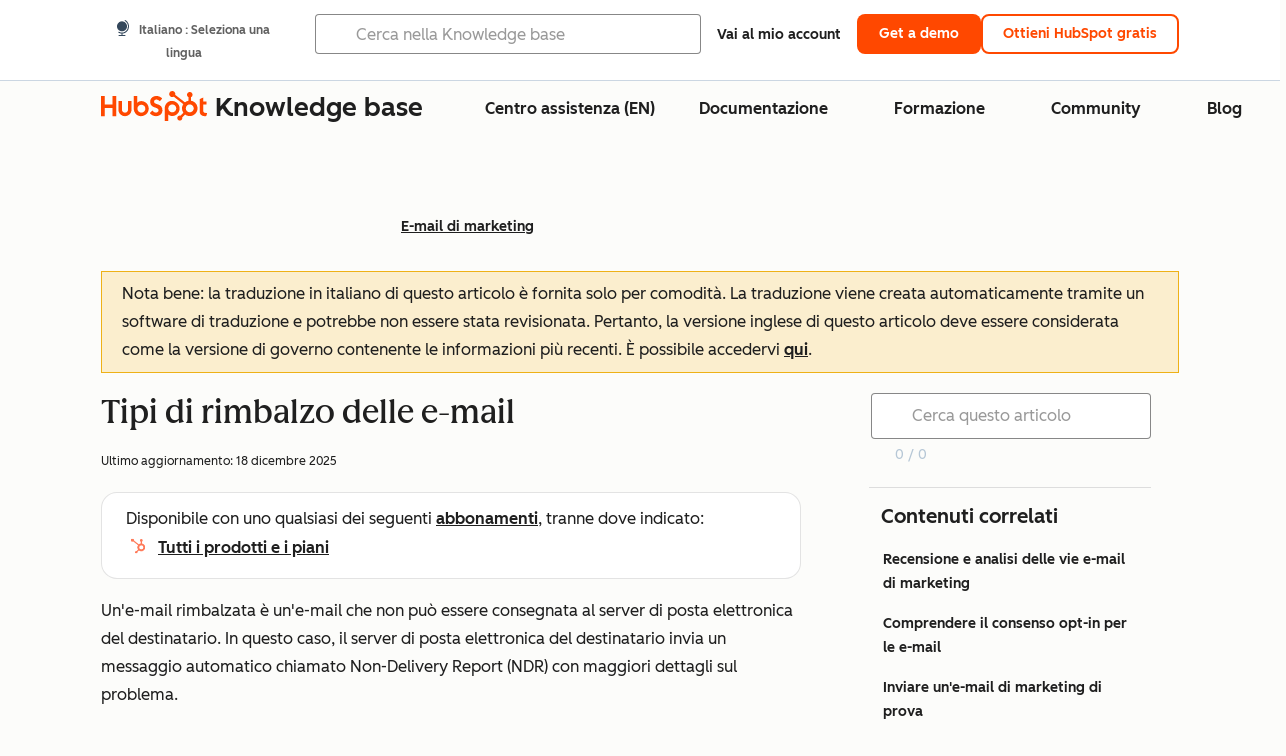

--- FILE ---
content_type: text/html;charset=utf-8
request_url: https://knowledge.hubspot.com/it/marketing-email/what-is-the-difference-between-a-hard-bounce-and-a-soft-bounce
body_size: 63218
content:
<!DOCTYPE html><html lang="it"><head>
    <meta charset="utf-8"/>
    <title>Tipi di rimbalzo delle e-mail</title>
    
      <link rel="shortcut icon" href="https://53.fs1.hubspotusercontent-na1.net/hubfs/53/HubSpot_Logos/HubSpot-Inversed-Favicon.png"/>
    
    <meta name="description" content="Per saperne di più su come HubSpot gestisce i bounce e li classifica in hard bounce, soft bounce e pending bounce."/>
    
    
    
    
    
    
    
    <meta name="viewport" content="width=device-width, initial-scale=1"/>

    

    <meta property="og:description" content="Per saperne di più su come HubSpot gestisce i bounce e li classifica in hard bounce, soft bounce e pending bounce."/>
    <meta property="og:title" content="Tipi di rimbalzo delle e-mail"/>
    <meta name="twitter:description" content="Per saperne di più su come HubSpot gestisce i bounce e li classifica in hard bounce, soft bounce e pending bounce."/>
    <meta name="twitter:title" content="Tipi di rimbalzo delle e-mail"/>

    

    

    <style>
a.cta_button{-moz-box-sizing:content-box !important;-webkit-box-sizing:content-box !important;box-sizing:content-box !important;vertical-align:middle}.hs-breadcrumb-menu{list-style-type:none;margin:0px 0px 0px 0px;padding:0px 0px 0px 0px}.hs-breadcrumb-menu-item{float:left;padding:10px 0px 10px 10px}.hs-breadcrumb-menu-divider:before{content:'›';padding-left:10px}.hs-featured-image-link{border:0}.hs-featured-image{float:right;margin:0 0 20px 20px;max-width:50%}@media (max-width: 568px){.hs-featured-image{float:none;margin:0;width:100%;max-width:100%}}.hs-screen-reader-text{clip:rect(1px, 1px, 1px, 1px);height:1px;overflow:hidden;position:absolute !important;width:1px}
</style>

<link rel="stylesheet" href="https://53.fs1.hubspotusercontent-na1.net/hubfs/53/hub_generated/template_assets/1/35770062229/1765309739755/template_kb-article.min.css"/>
<link rel="stylesheet" href="https://53.fs1.hubspotusercontent-na1.net/hubfs/53/hub_generated/template_assets/1/82342657873/1744213121618/template_a11y.min.css"/>
<link rel="stylesheet" href="https://53.fs1.hubspotusercontent-na1.net/hubfs/53/hub_generated/template_assets/1/24970506845/1744212917160/template__layout.min.css"/>
<style id="cl-core-css" data-cl-version="4.3.3">/* Primary Font */
@font-face {
  font-display: swap;
  font-family: "HubSpot Sans";
  font-weight: 300 400;
  /* Intentionally using Book for 400, not Regular */
  src: url("https://53.fs1.hubspotusercontent-na1.net/hubfs/53/assets/hs-components/v3/fonts/hubspot-2025/HubSpotSans-Book.woff2") format("woff2");
}
@font-face {
  font-display: swap;
  font-family: "HubSpot Sans";
  font-weight: 500 600;
  /* Intentionally using Medium for 600, not Bold */
  src: url("https://53.fs1.hubspotusercontent-na1.net/hubfs/53/assets/hs-components/v3/fonts/hubspot-2025/HubSpotSans-Medium.woff2") format("woff2");
}
/* Secondary Font */
@font-face {
  font-display: swap;
  font-family: "HubSpot Serif";
  src: url("https://53.fs1.hubspotusercontent-na1.net/hubfs/53/assets/hs-components/v3/fonts/hubspot-2025/HubSpotSerif-Medium.woff2") format("woff2");
}
/* Japanese Font */
@font-face {
  font-display: swap;
  font-family: "Zen Kaku Gothic New";
  font-weight: 300 400;
  /* Intentionally using Regular for 300, not Light */
  src: url("https://53.fs1.hubspotusercontent-na1.net/hubfs/53/assets/hs-components/v3/fonts/ja/ZenKakuGothicNew-Regular.woff2") format("woff2");
}
@font-face {
  font-display: swap;
  font-family: "Zen Kaku Gothic New";
  font-weight: 500;
  src: url("https://53.fs1.hubspotusercontent-na1.net/hubfs/53/assets/hs-components/v3/fonts/ja/ZenKakuGothicNew-Medium.woff2") format("woff2");
}
@font-face {
  font-display: swap;
  font-family: "Zen Kaku Gothic New";
  font-weight: 700;
  src: url("https://53.fs1.hubspotusercontent-na1.net/hubfs/53/assets/hs-components/v3/fonts/ja/ZenKakuGothicNew-Bold.woff2") format("woff2");
}
/*
  Breakpoint mixins for device ranges.

  @example
    .my-class {
      padding: 8px;

      @include desktop-up {
        padding: 16px;
      }
    }
*/
/**
 * @param {string} $query - The media or container query string to be used, e.g. 'width >= 600px'
 * @param {'media'|'container'|'dynamic} $type ['media'] - Type of query. If 'dynamic', both are generated, using a modifier for container
 * @param {string|null} $container-name [null] - Optional container-name to use in generated container queries
 * @param {string} $dynamic-modifier ['-use-container'] - Modifier class to distinguish container vs media, if $type == 'dynamic'
 */
/**
 * Expected format for $color-theme-config is a list of lists.
 * Each child list should consist of:
 * the name of the token, the light theme value, the dark theme value. e.g.:
 *
 * $color-theme-config: (
 *   ('token-name-01', $light-theme-token-name-01, $dark-theme-token-name-01),
 *   ('token-name-02', $light-theme-token-name-02, $dark-theme-token-name-02),
 * );
 */
[data-cl-brand=hubspot-2025] {
  --light-theme-accent-fill-01: #cfcccb;
  --light-theme-accent-fill-02: #fcc6b1;
  --light-theme-accent-fill-03: #fcc5be;
  --light-theme-accent-fill-04: #b9cdbe;
  --light-theme-accent-fill-05: #ece6d9;
  --light-theme-accent-fill-06: #d7cdfc;
  --light-theme-accent-fill-07: #b2e9eb;
  --light-theme-accent-fill-08: #fbdbe9;
  --light-theme-accent-decoration-01: #9b9897;
  --light-theme-accent-decoration-02: #ffa581;
  --light-theme-accent-decoration-03: #ffa499;
  --light-theme-accent-decoration-04: #9cbaa4;
  --light-theme-accent-decoration-05: #ccc0a3;
  --light-theme-accent-decoration-06: #c4b4f7;
  --light-theme-accent-decoration-07: #97dadc;
  --light-theme-accent-decoration-08: #fcc3dc;
  --light-theme-badge-brand-fill-01: #fcc6b1;
  --light-theme-background-01: #fcfcfa;
  --light-theme-background-02: #f8f5ee;
  --light-theme-background-03: #f8f5ee;
  --light-theme-background-accent-01: #b9cdbe;
  --light-theme-background-accent-02: #d6c2d9;
  --light-theme-background-accent-03: #fcc3dc;
  --light-theme-background-footer-01: #1f1f1f;
  --light-theme-beta-01: #7d53e9;
  --light-theme-beta-background-01: #e5e1fa;
  --light-theme-border-01: #1f1f1f;
  --light-theme-border-02: rgba(0, 0, 0, 0.4705882353);
  --light-theme-border-03: rgba(0, 0, 0, 0.1098039216);
  --light-theme-border-brand-01: #ff4800;
  --light-theme-border-highlight-01: #2f7579;
  --light-theme-button-primary-text-color: #ffffff;
  --light-theme-button-primary-fill-idle: #ff4800;
  --light-theme-button-primary-fill-hover: #c93700;
  --light-theme-button-primary-fill-pressed: #9f2800;
  --light-theme-button-secondary-border: #ff4800;
  --light-theme-button-secondary-fill-idle: #ffffff;
  --light-theme-button-secondary-fill-hover: #fcece6;
  --light-theme-button-secondary-fill-pressed: #fcc6b1;
  --light-theme-button-tertiary-fill-idle: #1f1f1f;
  --light-theme-button-tertiary-fill-hover: rgba(0, 0, 0, 0.6196078431);
  --light-theme-button-tertiary-fill-pressed: rgba(0, 0, 0, 0.4705882353);
  --light-theme-checkmark-list-icon-brand-fill: #ff4800;
  --light-theme-container-01: #ffffff;
  --light-theme-container-02: rgba(255, 255, 255, 0.4588235294);
  --light-theme-container-03: rgba(255, 255, 255, 0.4);
  --light-theme-container-inverse-01: #1f1f1f;
  --light-theme-disabled-01: rgba(0, 0, 0, 0.2);
  --light-theme-disabled-02: rgba(255, 255, 255, 0.6196078431);
  --light-theme-disabled-03: rgba(255, 255, 255, 0.4588235294);
  --light-theme-divider-01: rgba(0, 0, 0, 0.1098039216);
  --light-theme-error-01: #d9002b;
  --light-theme-error-background-01: #fcc5be;
  --light-theme-focus-01: #2f7579;
  --light-theme-free-01: #2f7579;
  --light-theme-free-background-01: #ccf4f5;
  --light-theme-hover-01: rgba(0, 0, 0, 0.0509803922);
  --light-theme-hover-02: rgba(0, 0, 0, 0.0588235294);
  --light-theme-hover-03: #cfcccb;
  --light-theme-hover-brand-01: #c93700;
  --light-theme-hover-inverse-01: rgba(0, 0, 0, 0.8117647059);
  --light-theme-hover-link-01: #1f1f1f;
  --light-theme-hover-link-02: rgba(0, 0, 0, 0.6196078431);
  --light-theme-hubspot-brand-01: #ff4800;
  --light-theme-icon-01: #1f1f1f;
  --light-theme-icon-02: #292929;
  --light-theme-icon-on-color-01: #ffffff;
  --light-theme-link-01: #1f1f1f;
  --light-theme-link-02: #124548;
  --light-theme-loading-primary-fill-active: #ff4800;
  --light-theme-loading-primary-fill-inactive: #fcc6b1;
  --light-theme-loading-secondary-fill-active: rgba(0, 0, 0, 0.2);
  --light-theme-loading-secondary-fill-inactive: rgba(0, 0, 0, 0.1098039216);
  --light-theme-neutral-01: #9b9897;
  --light-theme-neutral-background-01: #cfcccb;
  --light-theme-number-fill-active: #ff4800;
  --light-theme-number-fill-inactive: #ffdbc1;
  --light-theme-number-fill-statistic: #ff4800;
  --light-theme-overlay-01: rgba(0, 0, 0, 0.8117647059);
  --light-theme-play-button-fill-idle: #ff4800;
  --light-theme-play-button-fill-hover: #c93700;
  --light-theme-play-button-fill-pressed: #ffa766;
  --light-theme-pressed-01: rgba(0, 0, 0, 0.0588235294);
  --light-theme-pressed-02: rgba(0, 0, 0, 0.0784313725);
  --light-theme-pressed-03: #9b9897;
  --light-theme-pressed-brand-01: #9f2800;
  --light-theme-pressed-inverse-01: rgba(0, 0, 0, 0.6196078431);
  --light-theme-pressed-link-01: #1f1f1f;
  --light-theme-pressed-link-02: rgba(0, 0, 0, 0.6196078431);
  --light-theme-success-01: #00823a;
  --light-theme-success-background-01: #bde7cb;
  --light-theme-text-01: #1f1f1f;
  --light-theme-text-02: rgba(0, 0, 0, 0.6196078431);
  --light-theme-text-brand-01: #ff4800;
  --light-theme-text-link-underline-01: #ff4800;
  --light-theme-text-on-color-01: #ffffff;
  --light-theme-text-placeholder-01: rgba(0, 0, 0, 0.4);
  --light-theme-warning-01: #eeb117;
  --light-theme-warning-background-01: #fbeece;
  --dark-theme-accent-fill-01: #000000;
  --dark-theme-accent-fill-02: #9f2800;
  --dark-theme-accent-fill-03: #ac0020;
  --dark-theme-accent-fill-04: #1b582a;
  --dark-theme-accent-fill-05: #64593e;
  --dark-theme-accent-fill-06: #5113ba;
  --dark-theme-accent-fill-07: #1e5b5f;
  --dark-theme-accent-fill-08: #800051;
  --dark-theme-accent-decoration-01: #1c1c1c;
  --dark-theme-accent-decoration-02: #c93700;
  --dark-theme-accent-decoration-03: #d9002b;
  --dark-theme-accent-decoration-04: #327142;
  --dark-theme-accent-decoration-05: #7d7050;
  --dark-theme-accent-decoration-06: #6431da;
  --dark-theme-accent-decoration-07: #2f7579;
  --dark-theme-accent-decoration-08: #a5016a;
  --dark-theme-badge-brand-fill-01: #c93700;
  --dark-theme-background-01: #042729;
  --dark-theme-background-02: #093436;
  --dark-theme-background-03: #093436;
  --dark-theme-background-accent-01: #042729;
  --dark-theme-background-accent-02: #46062b;
  --dark-theme-background-accent-03: #25155e;
  --dark-theme-background-footer-01: #1f1f1f;
  --dark-theme-beta-01: #9778ec;
  --dark-theme-beta-background-01: #6431da;
  --dark-theme-border-01: #f8f5ee;
  --dark-theme-border-02: rgba(255, 255, 255, 0.4);
  --dark-theme-border-03: rgba(255, 255, 255, 0.0784313725);
  --dark-theme-border-brand-01: #ff4800;
  --dark-theme-border-highlight-01: #b9cdbe;
  --dark-theme-button-primary-text-color: #ffffff;
  --dark-theme-button-primary-fill-idle: #ff4800;
  --dark-theme-button-primary-fill-hover: #c93700;
  --dark-theme-button-primary-fill-pressed: #9f2800;
  --dark-theme-button-secondary-border: #f8f5ee;
  --dark-theme-button-secondary-fill-idle: rgba(0, 0, 0, 0.1098039216);
  --dark-theme-button-secondary-fill-hover: rgba(0, 0, 0, 0.2);
  --dark-theme-button-secondary-fill-pressed: rgba(0, 0, 0, 0.4);
  --dark-theme-button-tertiary-fill-idle: #ffffff;
  --dark-theme-button-tertiary-fill-hover: rgba(255, 255, 255, 0.8117647059);
  --dark-theme-button-tertiary-fill-pressed: rgba(255, 255, 255, 0.6196078431);
  --dark-theme-checkmark-list-icon-brand-fill: #ff4800;
  --dark-theme-container-01: #042729;
  --dark-theme-container-02: rgba(0, 0, 0, 0.168627451);
  --dark-theme-container-03: rgba(0, 0, 0, 0.4);
  --dark-theme-container-inverse-01: #ffffff;
  --dark-theme-disabled-01: rgba(255, 255, 255, 0.168627451);
  --dark-theme-disabled-02: rgba(255, 255, 255, 0.0588235294);
  --dark-theme-disabled-03: rgba(255, 255, 255, 0.0784313725);
  --dark-theme-divider-01: rgba(255, 255, 255, 0.0784313725);
  --dark-theme-error-01: #ff7b70;
  --dark-theme-error-background-01: #d9002b;
  --dark-theme-focus-01: #7aa485;
  --dark-theme-free-01: #459195;
  --dark-theme-free-background-01: #2f7579;
  --dark-theme-hover-01: rgba(255, 255, 255, 0.0509803922);
  --dark-theme-hover-02: rgba(255, 255, 255, 0.0588235294);
  --dark-theme-hover-03: rgba(255, 255, 255, 0.0784313725);
  --dark-theme-hover-brand-01: #ff7d4c;
  --dark-theme-hover-inverse-01: rgba(255, 255, 255, 0.8117647059);
  --dark-theme-hover-link-01: #f8f5ee;
  --dark-theme-hover-link-02: rgba(255, 255, 255, 0.6196078431);
  --dark-theme-hubspot-brand-01: #ff4800;
  --dark-theme-icon-01: #f8f5ee;
  --dark-theme-icon-02: #b6b1af;
  --dark-theme-icon-on-color-01: #1f1f1f;
  --dark-theme-link-01: #f8f5ee;
  --dark-theme-link-02: #eef4f0;
  --dark-theme-loading-primary-fill-active: #ff4800;
  --dark-theme-loading-primary-fill-inactive: #fcc6b1;
  --dark-theme-loading-secondary-fill-active: #f8f5ee;
  --dark-theme-loading-secondary-fill-inactive: rgba(255, 255, 255, 0.4);
  --dark-theme-neutral-01: #4d4c4c;
  --dark-theme-neutral-background-01: #141414;
  --dark-theme-number-fill-active: #ff4800;
  --dark-theme-number-fill-inactive: #ffdbc1;
  --dark-theme-number-fill-statistic: #ff4800;
  --dark-theme-overlay-01: rgba(0, 0, 0, 0.8117647059);
  --dark-theme-play-button-fill-idle: #ff4800;
  --dark-theme-play-button-fill-hover: #c93700;
  --dark-theme-play-button-fill-pressed: #9f2800;
  --dark-theme-pressed-01: rgba(255, 255, 255, 0.0588235294);
  --dark-theme-pressed-02: rgba(255, 255, 255, 0.0784313725);
  --dark-theme-pressed-03: rgba(255, 255, 255, 0.1098039216);
  --dark-theme-pressed-brand-01: #ffa581;
  --dark-theme-pressed-inverse-01: rgba(255, 255, 255, 0.6196078431);
  --dark-theme-pressed-link-01: #f8f5ee;
  --dark-theme-pressed-link-02: rgba(255, 255, 255, 0.6196078431);
  --dark-theme-success-01: #3cb769;
  --dark-theme-success-background-01: #00823a;
  --dark-theme-text-01: #f8f5ee;
  --dark-theme-text-02: rgba(255, 255, 255, 0.6196078431);
  --dark-theme-text-brand-01: #f8f5ee;
  --dark-theme-text-link-underline-01: #ff4800;
  --dark-theme-text-on-color-01: #1f1f1f;
  --dark-theme-text-placeholder-01: rgba(255, 255, 255, 0.4);
  --dark-theme-warning-01: #d39913;
  --dark-theme-warning-background-01: #956309;
  /* font-family */
  --cl-font-family: "HubSpot Sans", sans-serif;
  --cl-font-family-display: "HubSpot Serif", serif;
  --cl-font-family-heading: var(--cl-font-family-display);
  /* font-size */
  --cl-font-size-small: 0.875rem;
  --cl-font-size-medium: 1rem;
  --cl-font-size-large: 1.125rem;
  --cl-font-size-micro: 0.75rem;
  --cl-font-size-blockquote: 1.125rem;
  --cl-font-size-display-01: 2.5rem;
  --cl-font-size-display-01-small: 2.5rem;
  --cl-font-size-display-02: 2rem;
  --cl-font-size-display-02-small: 2rem;
  --cl-font-size-display-03: 1.5rem;
  --cl-font-size-display-03-small: 1.5rem;
  --cl-font-size-h1: 2.5rem;
  --cl-font-size-h1-small: 2.5rem;
  --cl-font-size-h2: 2rem;
  --cl-font-size-h2-small: 2rem;
  --cl-font-size-h3: 1.5rem;
  --cl-font-size-h4: 1.375rem;
  --cl-font-size-h5: 1.125rem;
  --cl-font-size-h6: 1rem;
  --cl-font-size-input-label: var(--cl-font-size-small);
  --cl-font-size-microcopy: var(--cl-font-size-micro);
  --cl-font-size-microheading: var(--cl-font-size-small);
  --cl-font-size-p-large: var(--cl-font-size-large);
  --cl-font-size-p-medium: var(--cl-font-size-medium);
  --cl-font-size-p-small: var(--cl-font-size-small);
  /* font-weight */
  --cl-font-weight-light: 300;
  --cl-font-weight-medium: 500;
  --cl-font-weight-demi-bold: 500;
  --cl-font-weight-blockquote: var(--cl-font-weight-light);
  --cl-font-weight-display-01: var(--cl-font-weight-medium);
  --cl-font-weight-display-01-small: var(--cl-font-weight-medium);
  --cl-font-weight-display-02: var(--cl-font-weight-medium);
  --cl-font-weight-display-02-small: var(--cl-font-weight-medium);
  --cl-font-weight-display-03: var(--cl-font-weight-medium);
  --cl-font-weight-display-03-small: var(--cl-font-weight-medium);
  --cl-font-weight-h1: var(--cl-font-weight-demi-bold);
  --cl-font-weight-h1-small: var(--cl-font-weight-demi-bold);
  --cl-font-weight-h2: var(--cl-font-weight-demi-bold);
  --cl-font-weight-h2-small: var(--cl-font-weight-demi-bold);
  --cl-font-weight-h3: var(--cl-font-weight-medium);
  --cl-font-weight-h4: var(--cl-font-weight-medium);
  --cl-font-weight-h5: var(--cl-font-weight-medium);
  --cl-font-weight-h6: var(--cl-font-weight-medium);
  --cl-font-weight-input-label: var(--cl-font-weight-medium);
  --cl-font-weight-microcopy: var(--cl-font-weight-medium);
  --cl-font-weight-microheading: var(--cl-font-weight-medium);
  --cl-font-weight-p-large: var(--cl-font-weight-light);
  --cl-font-weight-p-medium: var(--cl-font-weight-light);
  --cl-font-weight-p-small: var(--cl-font-weight-light);
  --cl-font-weight-p-link: var(--cl-font-weight-medium);
  /* line-height */
  --cl-line-height-small: 1.57142857;
  --cl-line-height-medium: 1.75;
  --cl-line-height-large: 1.77777778;
  --cl-line-height-blockquote: 1.78;
  --cl-line-height-display-01: 1.04545455;
  --cl-line-height-display-01-small: 1.04545455;
  --cl-line-height-display-02: 1.125;
  --cl-line-height-display-02-small: 1.125;
  --cl-line-height-display-03: 1.41666667;
  --cl-line-height-display-03-small: 1.41666667;
  --cl-line-height-h1: 1.04545455;
  --cl-line-height-h1-small: 1.04545455;
  --cl-line-height-h2: 1.125;
  --cl-line-height-h2-small: 1.125;
  --cl-line-height-h3: 1.41666667;
  --cl-line-height-h4: 1.45454545;
  --cl-line-height-h5: 1.55555556;
  --cl-line-height-h6: 1.75;
  --cl-line-height-input-label: var(--cl-line-height-small);
  --cl-line-height-microcopy: 1.66666667;
  --cl-line-height-microheading: 1.57142857;
  --cl-line-height-p-large: var(--cl-line-height-large);
  --cl-line-height-p-medium: var(--cl-line-height-medium);
  --cl-line-height-p-small: var(--cl-line-height-small);
  --cl-text-margin-large: 1.5rem;
  --cl-text-margin-medium: 1rem;
  --cl-text-margin-small: 0.5rem;
  /* border */
  --cl-border-width-medium: 1px;
  --cl-border-width-heavy: 2px;
  --cl-border-radius-small: 4px;
  --cl-border-radius-medium: 8px;
  --cl-border-radius-container: 16px;
  --cl-border-radius-container-small: 8px;
  --cl-border-radius-container-medium: 16px;
  --cl-border-radius-input: 4px;
  /* component-specific */
  --cl-text-link-underline-thickness: 2px;
  --cl-text-link-underline-offset: 6px;
  /* "desktop" values, where distinct from "mobile" values above */
}
[data-cl-brand=hubspot-2025],
[data-cl-brand=hubspot-2025] [data-cl-theme=light],
[data-cl-brand=hubspot-2025] [data-background=white],
[data-cl-brand=hubspot-2025] [data-background=off-white],
[data-cl-brand=hubspot-2025] .-white,
[data-cl-brand=hubspot-2025] .-light {
  --cl-color-accent-fill-01: var(--light-theme-accent-fill-01);
  --cl-color-accent-fill-02: var(--light-theme-accent-fill-02);
  --cl-color-accent-fill-03: var(--light-theme-accent-fill-03);
  --cl-color-accent-fill-04: var(--light-theme-accent-fill-04);
  --cl-color-accent-fill-05: var(--light-theme-accent-fill-05);
  --cl-color-accent-fill-06: var(--light-theme-accent-fill-06);
  --cl-color-accent-fill-07: var(--light-theme-accent-fill-07);
  --cl-color-accent-fill-08: var(--light-theme-accent-fill-08);
  --cl-color-accent-decoration-01: var(--light-theme-accent-decoration-01);
  --cl-color-accent-decoration-02: var(--light-theme-accent-decoration-02);
  --cl-color-accent-decoration-03: var(--light-theme-accent-decoration-03);
  --cl-color-accent-decoration-04: var(--light-theme-accent-decoration-04);
  --cl-color-accent-decoration-05: var(--light-theme-accent-decoration-05);
  --cl-color-accent-decoration-06: var(--light-theme-accent-decoration-06);
  --cl-color-accent-decoration-07: var(--light-theme-accent-decoration-07);
  --cl-color-accent-decoration-08: var(--light-theme-accent-decoration-08);
  --cl-color-badge-brand-fill-01: var(--light-theme-badge-brand-fill-01);
  --cl-color-background-01: var(--light-theme-background-01);
  --cl-color-background-02: var(--light-theme-background-02);
  --cl-color-background-03: var(--light-theme-background-03);
  --cl-color-background-accent-01: var(--light-theme-background-accent-01);
  --cl-color-background-accent-02: var(--light-theme-background-accent-02);
  --cl-color-background-accent-03: var(--light-theme-background-accent-03);
  --cl-color-background-footer-01: var(--light-theme-background-footer-01);
  --cl-color-beta-01: var(--light-theme-beta-01);
  --cl-color-beta-background-01: var(--light-theme-beta-background-01);
  --cl-color-border-01: var(--light-theme-border-01);
  --cl-color-border-02: var(--light-theme-border-02);
  --cl-color-border-03: var(--light-theme-border-03);
  --cl-color-border-brand-01: var(--light-theme-border-brand-01);
  --cl-color-border-highlight-01: var(--light-theme-border-highlight-01);
  --cl-color-button-primary-text-color: var(--light-theme-button-primary-text-color);
  --cl-color-button-primary-fill-idle: var(--light-theme-button-primary-fill-idle);
  --cl-color-button-primary-fill-hover: var(--light-theme-button-primary-fill-hover);
  --cl-color-button-primary-fill-pressed: var(--light-theme-button-primary-fill-pressed);
  --cl-color-button-secondary-border: var(--light-theme-button-secondary-border);
  --cl-color-button-secondary-fill-idle: var(--light-theme-button-secondary-fill-idle);
  --cl-color-button-secondary-fill-hover: var(--light-theme-button-secondary-fill-hover);
  --cl-color-button-secondary-fill-pressed: var(--light-theme-button-secondary-fill-pressed);
  --cl-color-button-tertiary-fill-idle: var(--light-theme-button-tertiary-fill-idle);
  --cl-color-button-tertiary-fill-hover: var(--light-theme-button-tertiary-fill-hover);
  --cl-color-button-tertiary-fill-pressed: var(--light-theme-button-tertiary-fill-pressed);
  --cl-color-checkmark-list-icon-brand-fill: var(--light-theme-checkmark-list-icon-brand-fill);
  --cl-color-container-01: var(--light-theme-container-01);
  --cl-color-container-02: var(--light-theme-container-02);
  --cl-color-container-03: var(--light-theme-container-03);
  --cl-color-container-inverse-01: var(--light-theme-container-inverse-01);
  --cl-color-disabled-01: var(--light-theme-disabled-01);
  --cl-color-disabled-02: var(--light-theme-disabled-02);
  --cl-color-disabled-03: var(--light-theme-disabled-03);
  --cl-color-divider-01: var(--light-theme-divider-01);
  --cl-color-error-01: var(--light-theme-error-01);
  --cl-color-error-background-01: var(--light-theme-error-background-01);
  --cl-color-focus-01: var(--light-theme-focus-01);
  --cl-color-free-01: var(--light-theme-free-01);
  --cl-color-free-background-01: var(--light-theme-free-background-01);
  --cl-color-hover-01: var(--light-theme-hover-01);
  --cl-color-hover-02: var(--light-theme-hover-02);
  --cl-color-hover-03: var(--light-theme-hover-03);
  --cl-color-hover-brand-01: var(--light-theme-hover-brand-01);
  --cl-color-hover-inverse-01: var(--light-theme-hover-inverse-01);
  --cl-color-hover-link-01: var(--light-theme-hover-link-01);
  --cl-color-hover-link-02: var(--light-theme-hover-link-02);
  --cl-color-hubspot-brand-01: var(--light-theme-hubspot-brand-01);
  --cl-color-icon-01: var(--light-theme-icon-01);
  --cl-color-icon-02: var(--light-theme-icon-02);
  --cl-color-icon-on-color-01: var(--light-theme-icon-on-color-01);
  --cl-color-link-01: var(--light-theme-link-01);
  --cl-color-link-02: var(--light-theme-link-02);
  --cl-color-loading-primary-fill-active: var(--light-theme-loading-primary-fill-active);
  --cl-color-loading-primary-fill-inactive: var(--light-theme-loading-primary-fill-inactive);
  --cl-color-loading-secondary-fill-active: var(--light-theme-loading-secondary-fill-active);
  --cl-color-loading-secondary-fill-inactive: var(--light-theme-loading-secondary-fill-inactive);
  --cl-color-neutral-01: var(--light-theme-neutral-01);
  --cl-color-neutral-background-01: var(--light-theme-neutral-background-01);
  --cl-color-number-fill-active: var(--light-theme-number-fill-active);
  --cl-color-number-fill-inactive: var(--light-theme-number-fill-inactive);
  --cl-color-number-fill-statistic: var(--light-theme-number-fill-statistic);
  --cl-color-overlay-01: var(--light-theme-overlay-01);
  --cl-color-play-button-fill-idle: var(--light-theme-play-button-fill-idle);
  --cl-color-play-button-fill-hover: var(--light-theme-play-button-fill-hover);
  --cl-color-play-button-fill-pressed: var(--light-theme-play-button-fill-pressed);
  --cl-color-pressed-01: var(--light-theme-pressed-01);
  --cl-color-pressed-02: var(--light-theme-pressed-02);
  --cl-color-pressed-03: var(--light-theme-pressed-03);
  --cl-color-pressed-brand-01: var(--light-theme-pressed-brand-01);
  --cl-color-pressed-inverse-01: var(--light-theme-pressed-inverse-01);
  --cl-color-pressed-link-01: var(--light-theme-pressed-link-01);
  --cl-color-pressed-link-02: var(--light-theme-pressed-link-02);
  --cl-color-success-01: var(--light-theme-success-01);
  --cl-color-success-background-01: var(--light-theme-success-background-01);
  --cl-color-text-01: var(--light-theme-text-01);
  --cl-color-text-02: var(--light-theme-text-02);
  --cl-color-text-brand-01: var(--light-theme-text-brand-01);
  --cl-color-text-link-underline-01: var(--light-theme-text-link-underline-01);
  --cl-color-text-on-color-01: var(--light-theme-text-on-color-01);
  --cl-color-text-placeholder-01: var(--light-theme-text-placeholder-01);
  --cl-color-warning-01: var(--light-theme-warning-01);
  --cl-color-warning-background-01: var(--light-theme-warning-background-01);
}
[data-cl-brand=hubspot-2025] [data-cl-theme=dark], [data-cl-theme=dark][data-cl-brand=hubspot-2025],
[data-cl-brand=hubspot-2025] [data-background=dark],
[data-cl-brand=hubspot-2025] .-dark {
  --cl-color-accent-fill-01: var(--dark-theme-accent-fill-01);
  --cl-color-accent-fill-02: var(--dark-theme-accent-fill-02);
  --cl-color-accent-fill-03: var(--dark-theme-accent-fill-03);
  --cl-color-accent-fill-04: var(--dark-theme-accent-fill-04);
  --cl-color-accent-fill-05: var(--dark-theme-accent-fill-05);
  --cl-color-accent-fill-06: var(--dark-theme-accent-fill-06);
  --cl-color-accent-fill-07: var(--dark-theme-accent-fill-07);
  --cl-color-accent-fill-08: var(--dark-theme-accent-fill-08);
  --cl-color-accent-decoration-01: var(--dark-theme-accent-decoration-01);
  --cl-color-accent-decoration-02: var(--dark-theme-accent-decoration-02);
  --cl-color-accent-decoration-03: var(--dark-theme-accent-decoration-03);
  --cl-color-accent-decoration-04: var(--dark-theme-accent-decoration-04);
  --cl-color-accent-decoration-05: var(--dark-theme-accent-decoration-05);
  --cl-color-accent-decoration-06: var(--dark-theme-accent-decoration-06);
  --cl-color-accent-decoration-07: var(--dark-theme-accent-decoration-07);
  --cl-color-accent-decoration-08: var(--dark-theme-accent-decoration-08);
  --cl-color-badge-brand-fill-01: var(--dark-theme-badge-brand-fill-01);
  --cl-color-background-01: var(--dark-theme-background-01);
  --cl-color-background-02: var(--dark-theme-background-02);
  --cl-color-background-03: var(--dark-theme-background-03);
  --cl-color-background-accent-01: var(--dark-theme-background-accent-01);
  --cl-color-background-accent-02: var(--dark-theme-background-accent-02);
  --cl-color-background-accent-03: var(--dark-theme-background-accent-03);
  --cl-color-background-footer-01: var(--dark-theme-background-footer-01);
  --cl-color-beta-01: var(--dark-theme-beta-01);
  --cl-color-beta-background-01: var(--dark-theme-beta-background-01);
  --cl-color-border-01: var(--dark-theme-border-01);
  --cl-color-border-02: var(--dark-theme-border-02);
  --cl-color-border-03: var(--dark-theme-border-03);
  --cl-color-border-brand-01: var(--dark-theme-border-brand-01);
  --cl-color-border-highlight-01: var(--dark-theme-border-highlight-01);
  --cl-color-button-primary-text-color: var(--dark-theme-button-primary-text-color);
  --cl-color-button-primary-fill-idle: var(--dark-theme-button-primary-fill-idle);
  --cl-color-button-primary-fill-hover: var(--dark-theme-button-primary-fill-hover);
  --cl-color-button-primary-fill-pressed: var(--dark-theme-button-primary-fill-pressed);
  --cl-color-button-secondary-border: var(--dark-theme-button-secondary-border);
  --cl-color-button-secondary-fill-idle: var(--dark-theme-button-secondary-fill-idle);
  --cl-color-button-secondary-fill-hover: var(--dark-theme-button-secondary-fill-hover);
  --cl-color-button-secondary-fill-pressed: var(--dark-theme-button-secondary-fill-pressed);
  --cl-color-button-tertiary-fill-idle: var(--dark-theme-button-tertiary-fill-idle);
  --cl-color-button-tertiary-fill-hover: var(--dark-theme-button-tertiary-fill-hover);
  --cl-color-button-tertiary-fill-pressed: var(--dark-theme-button-tertiary-fill-pressed);
  --cl-color-checkmark-list-icon-brand-fill: var(--dark-theme-checkmark-list-icon-brand-fill);
  --cl-color-container-01: var(--dark-theme-container-01);
  --cl-color-container-02: var(--dark-theme-container-02);
  --cl-color-container-03: var(--dark-theme-container-03);
  --cl-color-container-inverse-01: var(--dark-theme-container-inverse-01);
  --cl-color-disabled-01: var(--dark-theme-disabled-01);
  --cl-color-disabled-02: var(--dark-theme-disabled-02);
  --cl-color-disabled-03: var(--dark-theme-disabled-03);
  --cl-color-divider-01: var(--dark-theme-divider-01);
  --cl-color-error-01: var(--dark-theme-error-01);
  --cl-color-error-background-01: var(--dark-theme-error-background-01);
  --cl-color-focus-01: var(--dark-theme-focus-01);
  --cl-color-free-01: var(--dark-theme-free-01);
  --cl-color-free-background-01: var(--dark-theme-free-background-01);
  --cl-color-hover-01: var(--dark-theme-hover-01);
  --cl-color-hover-02: var(--dark-theme-hover-02);
  --cl-color-hover-03: var(--dark-theme-hover-03);
  --cl-color-hover-brand-01: var(--dark-theme-hover-brand-01);
  --cl-color-hover-inverse-01: var(--dark-theme-hover-inverse-01);
  --cl-color-hover-link-01: var(--dark-theme-hover-link-01);
  --cl-color-hover-link-02: var(--dark-theme-hover-link-02);
  --cl-color-hubspot-brand-01: var(--dark-theme-hubspot-brand-01);
  --cl-color-icon-01: var(--dark-theme-icon-01);
  --cl-color-icon-02: var(--dark-theme-icon-02);
  --cl-color-icon-on-color-01: var(--dark-theme-icon-on-color-01);
  --cl-color-link-01: var(--dark-theme-link-01);
  --cl-color-link-02: var(--dark-theme-link-02);
  --cl-color-loading-primary-fill-active: var(--dark-theme-loading-primary-fill-active);
  --cl-color-loading-primary-fill-inactive: var(--dark-theme-loading-primary-fill-inactive);
  --cl-color-loading-secondary-fill-active: var(--dark-theme-loading-secondary-fill-active);
  --cl-color-loading-secondary-fill-inactive: var(--dark-theme-loading-secondary-fill-inactive);
  --cl-color-neutral-01: var(--dark-theme-neutral-01);
  --cl-color-neutral-background-01: var(--dark-theme-neutral-background-01);
  --cl-color-number-fill-active: var(--dark-theme-number-fill-active);
  --cl-color-number-fill-inactive: var(--dark-theme-number-fill-inactive);
  --cl-color-number-fill-statistic: var(--dark-theme-number-fill-statistic);
  --cl-color-overlay-01: var(--dark-theme-overlay-01);
  --cl-color-play-button-fill-idle: var(--dark-theme-play-button-fill-idle);
  --cl-color-play-button-fill-hover: var(--dark-theme-play-button-fill-hover);
  --cl-color-play-button-fill-pressed: var(--dark-theme-play-button-fill-pressed);
  --cl-color-pressed-01: var(--dark-theme-pressed-01);
  --cl-color-pressed-02: var(--dark-theme-pressed-02);
  --cl-color-pressed-03: var(--dark-theme-pressed-03);
  --cl-color-pressed-brand-01: var(--dark-theme-pressed-brand-01);
  --cl-color-pressed-inverse-01: var(--dark-theme-pressed-inverse-01);
  --cl-color-pressed-link-01: var(--dark-theme-pressed-link-01);
  --cl-color-pressed-link-02: var(--dark-theme-pressed-link-02);
  --cl-color-success-01: var(--dark-theme-success-01);
  --cl-color-success-background-01: var(--dark-theme-success-background-01);
  --cl-color-text-01: var(--dark-theme-text-01);
  --cl-color-text-02: var(--dark-theme-text-02);
  --cl-color-text-brand-01: var(--dark-theme-text-brand-01);
  --cl-color-text-link-underline-01: var(--dark-theme-text-link-underline-01);
  --cl-color-text-on-color-01: var(--dark-theme-text-on-color-01);
  --cl-color-text-placeholder-01: var(--dark-theme-text-placeholder-01);
  --cl-color-warning-01: var(--dark-theme-warning-01);
  --cl-color-warning-background-01: var(--dark-theme-warning-background-01);
}
@media (width >= 900px) {
  [data-cl-brand=hubspot-2025] {
    --cl-font-size-display-01: 3rem;
    --cl-font-size-display-02: 2.5rem;
    --cl-font-size-display-03: 1.5rem;
    --cl-font-size-h1: 3rem;
    --cl-font-size-h2: 2.5rem;
    --cl-font-weight-h1: var(--cl-font-weight-medium);
    --cl-line-height-display-01: 1.15384615;
    --cl-line-height-display-02: 1.1;
    --cl-line-height-display-03: 1.41666667;
    --cl-line-height-h1: 1.15384615;
    --cl-line-height-h2: 1.1;
  }
}/**
 * Expected format for $color-theme-config is a list of lists.
 * Each child list should consist of:
 * the name of the token, the light theme value, the dark theme value. e.g.:
 *
 * $color-theme-config: (
 *   ('token-name-01', $light-theme-token-name-01, $dark-theme-token-name-01),
 *   ('token-name-02', $light-theme-token-name-02, $dark-theme-token-name-02),
 * );
 */
/* Primary Font */
@font-face {
  font-display: swap;
  font-family: "Lexend Deca";
  font-weight: 300 400;
  /* Intentionally using Light for 400, not Regular */
  src: url("https://53.fs1.hubspotusercontent-na1.net/hubfs/53/tools/fonts/LexendDeca-Light.woff2") format("woff2");
}
@font-face {
  font-display: swap;
  font-family: "Lexend Deca";
  font-weight: 500;
  src: url("https://53.fs1.hubspotusercontent-na1.net/hubfs/53/tools/fonts/LexendDeca-Medium.woff2") format("woff2");
}
@font-face {
  font-display: swap;
  font-family: "Lexend Deca";
  font-weight: 600;
  src: url("https://53.fs1.hubspotusercontent-na1.net/hubfs/53/tools/fonts/LexendDeca-SemiBold.woff2") format("woff2");
}
/* Secondary Font */
@font-face {
  font-display: swap;
  font-family: "Queens Medium";
  src: url("https://53.fs1.hubspotusercontent-na1.net/hubfs/53/tools/fonts/Queens-Medium.woff2") format("woff2");
}
/* Japanese Font */
@font-face {
  font-display: swap;
  font-family: "Zen Kaku Gothic New";
  font-weight: 300 400;
  /* Intentionally using Regular for 300, not Light */
  src: url("https://53.fs1.hubspotusercontent-na1.net/hubfs/53/tools/fonts/ZenKakuGothicNew-Regular.woff2") format("woff2");
}
@font-face {
  font-display: swap;
  font-family: "Zen Kaku Gothic New";
  font-weight: 500;
  src: url("https://53.fs1.hubspotusercontent-na1.net/hubfs/53/tools/fonts/ZenKakuGothicNew-Medium.woff2") format("woff2");
}
@font-face {
  font-display: swap;
  font-family: "Zen Kaku Gothic New";
  font-weight: 700;
  src: url("https://53.fs1.hubspotusercontent-na1.net/hubfs/53/tools/fonts/ZenKakuGothicNew-Bold.woff2") format("woff2");
}
/*
  Breakpoint mixins for device ranges.

  @example
    .my-class {
      padding: 8px;

      @include desktop-up {
        padding: 16px;
      }
    }
*/
/**
 * @param {string} $query - The media or container query string to be used, e.g. 'width >= 600px'
 * @param {'media'|'container'|'dynamic} $type ['media'] - Type of query. If 'dynamic', both are generated, using a modifier for container
 * @param {string|null} $container-name [null] - Optional container-name to use in generated container queries
 * @param {string} $dynamic-modifier ['-use-container'] - Modifier class to distinguish container vs media, if $type == 'dynamic'
 */
/**
 * Expected format for $color-theme-config is a list of lists.
 * Each child list should consist of:
 * the name of the token, the light theme value, the dark theme value. e.g.:
 *
 * $color-theme-config: (
 *   ('token-name-01', $light-theme-token-name-01, $dark-theme-token-name-01),
 *   ('token-name-02', $light-theme-token-name-02, $dark-theme-token-name-02),
 * );
 */
:root, [data-cl-brand=hubspot-2022] {
  --light-theme-accent-fill-01: #eaf0f6;
  --light-theme-accent-fill-02: #ffdbc1;
  --light-theme-accent-fill-03: #ffd9dd;
  --light-theme-accent-fill-04: #daf2e2;
  --light-theme-accent-fill-05: #ffebc9;
  --light-theme-accent-fill-06: #e1e2fa;
  --light-theme-accent-fill-07: #cef2f2;
  --light-theme-accent-fill-08: #fadcf2;
  --light-theme-accent-decoration-01: #607d9c;
  --light-theme-accent-decoration-02: #ff8933;
  --light-theme-accent-decoration-03: #ed2d40;
  --light-theme-accent-decoration-04: #2a8c49;
  --light-theme-accent-decoration-05: #ffbc4b;
  --light-theme-accent-decoration-06: #5c62d6;
  --light-theme-accent-decoration-07: #0fbfbf;
  --light-theme-accent-decoration-08: #bd138d;
  --light-theme-background-01: #ffffff;
  --light-theme-background-02: #f6f9fc;
  --light-theme-background-03: #fef4ea;
  --light-theme-background-accent-01: #b7ecec;
  --light-theme-background-accent-02: #ff8933;
  --light-theme-background-accent-03: #ff8933;
  --light-theme-background-footer-01: #192733;
  --light-theme-badge-brand-fill-01: #ffebe6;
  --light-theme-beta-01: #5c62d6;
  --light-theme-beta-background-01: #ced0f3;
  --light-theme-border-01: #192733;
  --light-theme-border-02: #7691ad;
  --light-theme-border-03: #dbe4ed;
  --light-theme-border-brand-01: #ff5c35;
  --light-theme-border-highlight-01: #0068b1;
  --light-theme-button-primary-text-color: #ffffff;
  --light-theme-button-primary-fill-idle: #ff5c35;
  --light-theme-button-primary-fill-hover: #e04826;
  --light-theme-button-primary-fill-pressed: #b3361d;
  --light-theme-button-secondary-border: #ff5c35;
  --light-theme-button-secondary-fill-idle: #ffffff;
  --light-theme-button-secondary-fill-hover: #ffebe6;
  --light-theme-button-secondary-fill-pressed: #ffcec2;
  --light-theme-button-tertiary-fill-idle: #192733;
  --light-theme-button-tertiary-fill-hover: #2e475d;
  --light-theme-button-tertiary-fill-pressed: #3e5974;
  --light-theme-checkmark-list-icon-brand-fill: #ff5c35;
  --light-theme-container-01: #ffffff;
  --light-theme-container-02: #f6f9fc;
  --light-theme-container-03: #eaf0f6;
  --light-theme-container-inverse-01: #192733;
  --light-theme-disabled-01: #99afc4;
  --light-theme-disabled-02: #eaf0f6;
  --light-theme-disabled-03: #dbe4ed;
  --light-theme-divider-01: #dbe4ed;
  --light-theme-error-01: #cf2738;
  --light-theme-error-background-01: #ffd9dd;
  --light-theme-focus-01: #0068b1;
  --light-theme-free-01: #0b8484;
  --light-theme-free-background-01: #b7ecec;
  --light-theme-hover-01: #eaf0f6;
  --light-theme-hover-02: #eaf0f6;
  --light-theme-hover-03: #b6c7d6;
  --light-theme-hover-brand-01: #e04826;
  --light-theme-hover-inverse-01: #2e475d;
  --light-theme-hover-link-01: #005fa3;
  --light-theme-hover-link-02: #2e475d;
  --light-theme-hubspot-brand-01: #ff5c35;
  --light-theme-icon-01: #213343;
  --light-theme-icon-02: #516f90;
  --light-theme-icon-on-color-01: #ffffff;
  --light-theme-link-01: #0068b1;
  --light-theme-link-02: #213343;
  --light-theme-loading-primary-fill-active: #ff5c35;
  --light-theme-loading-primary-fill-inactive: #ffcec2;
  --light-theme-loading-secondary-fill-active: #192733;
  --light-theme-loading-secondary-fill-inactive: #7691ad;
  --light-theme-neutral-01: #516f90;
  --light-theme-neutral-background-01: #f6f9fc;
  --light-theme-number-fill-active: #ff5c35;
  --light-theme-number-fill-inactive: #ffcec2;
  --light-theme-number-fill-statistic: #ff5c35;
  --light-theme-overlay-01: rgba(33, 51, 67, 0.8039215686);
  --light-theme-play-button-fill-idle: #ff5c35;
  --light-theme-play-button-fill-hover: #e04826;
  --light-theme-play-button-fill-pressed: #b3361d;
  --light-theme-pressed-01: #b6c7d6;
  --light-theme-pressed-02: #b6c7d6;
  --light-theme-pressed-03: #99afc4;
  --light-theme-pressed-brand-01: #b3361d;
  --light-theme-pressed-inverse-01: #3e5974;
  --light-theme-pressed-link-01: #005896;
  --light-theme-pressed-link-02: #516f90;
  --light-theme-success-01: #1f7d3d;
  --light-theme-success-background-01: #daf2e2;
  --light-theme-text-01: #213343;
  --light-theme-text-02: #2e475d;
  --light-theme-text-brand-01: #ff5c35;
  --light-theme-text-link-underline-01: currentColor;
  --light-theme-text-on-color-01: #ffffff;
  --light-theme-text-placeholder-01: #516f90;
  --light-theme-warning-01: #ffbc4b;
  --light-theme-warning-background-01: #ffcd78;
  --dark-theme-accent-fill-01: #192733;
  --dark-theme-accent-fill-02: #733000;
  --dark-theme-accent-fill-03: #821923;
  --dark-theme-accent-fill-04: #104d23;
  --dark-theme-accent-fill-05: #663a00;
  --dark-theme-accent-fill-06: #34388c;
  --dark-theme-accent-fill-07: #054d4d;
  --dark-theme-accent-fill-08: #850d63;
  --dark-theme-accent-decoration-01: #607d9c;
  --dark-theme-accent-decoration-02: #ff8933;
  --dark-theme-accent-decoration-03: #ed2d40;
  --dark-theme-accent-decoration-04: #2a8c49;
  --dark-theme-accent-decoration-05: #ffbc4b;
  --dark-theme-accent-decoration-06: #5c62d6;
  --dark-theme-accent-decoration-07: #0fbfbf;
  --dark-theme-accent-decoration-08: #bd138d;
  --dark-theme-background-01: #192733;
  --dark-theme-background-02: #213343;
  --dark-theme-background-03: #213343;
  --dark-theme-background-accent-01: #2e475d;
  --dark-theme-background-accent-02: #5c62d6;
  --dark-theme-background-accent-03: #5c62d6;
  --dark-theme-background-footer-01: #192733;
  --dark-theme-badge-brand-fill-01: #213343;
  --dark-theme-beta-01: #8589e0;
  --dark-theme-beta-background-01: #213343;
  --dark-theme-border-01: #ffffff;
  --dark-theme-border-02: #7691ad;
  --dark-theme-border-03: #3e5974;
  --dark-theme-border-brand-01: #ff5c35;
  --dark-theme-border-highlight-01: #ffffff;
  --dark-theme-button-primary-text-color: #192733;
  --dark-theme-button-primary-fill-idle: #ffffff;
  --dark-theme-button-primary-fill-hover: #b6c7d6;
  --dark-theme-button-primary-fill-pressed: #99afc4;
  --dark-theme-button-secondary-border: #ffffff;
  --dark-theme-button-secondary-fill-idle: #192733;
  --dark-theme-button-secondary-fill-hover: #2e475d;
  --dark-theme-button-secondary-fill-pressed: #3e5974;
  --dark-theme-button-tertiary-fill-idle: #ffffff;
  --dark-theme-button-tertiary-fill-hover: #b6c7d6;
  --dark-theme-button-tertiary-fill-pressed: #99afc4;
  --dark-theme-checkmark-list-icon-brand-fill: #ff5c35;
  --dark-theme-container-01: #192733;
  --dark-theme-container-02: #213343;
  --dark-theme-container-03: #2e475d;
  --dark-theme-container-inverse-01: #ffffff;
  --dark-theme-disabled-01: #607d9c;
  --dark-theme-disabled-02: #2e475d;
  --dark-theme-disabled-03: #3e5974;
  --dark-theme-divider-01: #3e5974;
  --dark-theme-error-01: #f7818c;
  --dark-theme-error-background-01: #213343;
  --dark-theme-focus-01: #5fa3d4;
  --dark-theme-free-01: #0fbfbf;
  --dark-theme-free-background-01: #213343;
  --dark-theme-hover-01: #2e475d;
  --dark-theme-hover-02: #2e475d;
  --dark-theme-hover-03: #3e5974;
  --dark-theme-hover-brand-01: #e04826;
  --dark-theme-hover-inverse-01: #b6c7d6;
  --dark-theme-hover-link-01: #88bde3;
  --dark-theme-hover-link-02: #b6c7d6;
  --dark-theme-hubspot-brand-01: #ff5c35;
  --dark-theme-icon-01: #ffffff;
  --dark-theme-icon-02: #b6c7d6;
  --dark-theme-icon-on-color-01: #192733;
  --dark-theme-link-01: #5fa3d4;
  --dark-theme-link-02: #ffffff;
  --dark-theme-loading-primary-fill-active: #ff5c35;
  --dark-theme-loading-primary-fill-inactive: #ffcec2;
  --dark-theme-loading-secondary-fill-active: #ffffff;
  --dark-theme-loading-secondary-fill-inactive: #7691ad;
  --dark-theme-neutral-01: #b6c7d6;
  --dark-theme-neutral-background-01: #213343;
  --dark-theme-number-fill-active: #ff5c35;
  --dark-theme-number-fill-inactive: #ffcec2;
  --dark-theme-number-fill-statistic: #ffa994;
  --dark-theme-overlay-01: rgba(33, 51, 67, 0.8039215686);
  --dark-theme-play-button-fill-idle: #ff5c35;
  --dark-theme-play-button-fill-hover: #e04826;
  --dark-theme-play-button-fill-pressed: #b3361d;
  --dark-theme-pressed-01: #3e5974;
  --dark-theme-pressed-02: #3e5974;
  --dark-theme-pressed-03: #516f90;
  --dark-theme-pressed-brand-01: #b3361d;
  --dark-theme-pressed-inverse-01: #99afc4;
  --dark-theme-pressed-link-01: #9ec8e6;
  --dark-theme-pressed-link-02: #99afc4;
  --dark-theme-success-01: #4fb06d;
  --dark-theme-success-background-01: #213343;
  --dark-theme-text-01: #ffffff;
  --dark-theme-text-02: #b6c7d6;
  --dark-theme-text-brand-01: #ff5c35;
  --dark-theme-text-link-underline-01: currentColor;
  --dark-theme-text-on-color-01: #192733;
  --dark-theme-text-placeholder-01: #99afc4;
  --dark-theme-warning-01: #ffcd78;
  --dark-theme-warning-background-01: #213343;
  /* font-family */
  --cl-font-family: "Lexend Deca", sans-serif;
  --cl-font-family-display: "Queens Medium", serif;
  --cl-font-family-heading: var(--cl-font-family);
  /* font-size */
  --cl-font-size-small: 0.875rem;
  --cl-font-size-medium: 1rem;
  --cl-font-size-large: 1.125rem;
  --cl-font-size-micro: 0.75rem;
  --cl-font-size-blockquote: 1.125rem;
  --cl-font-size-display-01: 2.25rem;
  --cl-font-size-display-01-small: 2.25rem;
  --cl-font-size-display-02: 2.125rem;
  --cl-font-size-display-02-small: 2.125rem;
  --cl-font-size-display-03: 2rem;
  --cl-font-size-display-03-small: 2rem;
  --cl-font-size-h1: 2.25rem;
  --cl-font-size-h1-small: 2.25rem;
  --cl-font-size-h2: 1.625rem;
  --cl-font-size-h2-small: 1.625rem;
  --cl-font-size-h3: 1.5rem;
  --cl-font-size-h4: 1.375rem;
  --cl-font-size-h5: 1.125rem;
  --cl-font-size-h6: 1rem;
  --cl-font-size-input-label: var(--cl-font-size-small);
  --cl-font-size-microcopy: var(--cl-font-size-micro);
  --cl-font-size-microheading: var(--cl-font-size-small);
  --cl-font-size-p-large: var(--cl-font-size-large);
  --cl-font-size-p-medium: var(--cl-font-size-medium);
  --cl-font-size-p-small: var(--cl-font-size-small);
  /* font-weight */
  --cl-font-weight-light: 300;
  --cl-font-weight-medium: 500;
  --cl-font-weight-demi-bold: 600;
  --cl-font-weight-blockquote: var(--cl-font-weight-light);
  --cl-font-weight-display-01: var(--cl-font-weight-medium);
  --cl-font-weight-display-01-small: var(--cl-font-weight-medium);
  --cl-font-weight-display-02: var(--cl-font-weight-medium);
  --cl-font-weight-display-02-small: var(--cl-font-weight-medium);
  --cl-font-weight-display-03: var(--cl-font-weight-medium);
  --cl-font-weight-display-03-small: var(--cl-font-weight-medium);
  --cl-font-weight-h1: var(--cl-font-weight-demi-bold);
  --cl-font-weight-h1-small: var(--cl-font-weight-demi-bold);
  --cl-font-weight-h2: var(--cl-font-weight-demi-bold);
  --cl-font-weight-h2-small: var(--cl-font-weight-demi-bold);
  --cl-font-weight-h3: var(--cl-font-weight-medium);
  --cl-font-weight-h4: var(--cl-font-weight-medium);
  --cl-font-weight-h5: var(--cl-font-weight-demi-bold);
  --cl-font-weight-h6: var(--cl-font-weight-medium);
  --cl-font-weight-input-label: var(--cl-font-weight-medium);
  --cl-font-weight-microcopy: var(--cl-font-weight-medium);
  --cl-font-weight-microheading: var(--cl-font-weight-demi-bold);
  --cl-font-weight-p-large: var(--cl-font-weight-light);
  --cl-font-weight-p-medium: var(--cl-font-weight-light);
  --cl-font-weight-p-small: var(--cl-font-weight-light);
  --cl-font-weight-p-link: var(--cl-font-weight-medium);
  /* line-height */
  --cl-line-height-small: 1.57142857;
  --cl-line-height-medium: 1.75;
  --cl-line-height-large: 1.77777778;
  --cl-line-height-blockquote: 1.78;
  --cl-line-height-display-01: 1.27777778;
  --cl-line-height-display-01-small: 1.27777778;
  --cl-line-height-display-02: 1.23529412;
  --cl-line-height-display-02-small: 1.23529412;
  --cl-line-height-display-03: 1.25;
  --cl-line-height-display-03-small: 1.25;
  --cl-line-height-h1: 1.27777778;
  --cl-line-height-h1-small: 1.27777778;
  --cl-line-height-h2: 1.38;
  --cl-line-height-h2-small: 1.38;
  --cl-line-height-h3: 1.41666667;
  --cl-line-height-h4: 1.45454545;
  --cl-line-height-h5: 1.55555556;
  --cl-line-height-h6: 1.75;
  --cl-line-height-input-label: var(--cl-line-height-small);
  --cl-line-height-microcopy: 1.66666667;
  --cl-line-height-microheading: 1.57142857;
  --cl-line-height-p-large: var(--cl-line-height-large);
  --cl-line-height-p-medium: var(--cl-line-height-medium);
  --cl-line-height-p-small: var(--cl-line-height-small);
  /* text margins */
  --cl-text-margin-large: 1.5rem;
  --cl-text-margin-medium: 1rem;
  --cl-text-margin-small: 0.5rem;
  /* border */
  /* --cl-border-radius-container is deprecated, included here for backwards compatibility.
    Please refer to --cl-border-radius-container-medium
  */
  --cl-border-width-medium: 1px;
  --cl-border-width-heavy: 2px;
  --cl-border-radius-small: 4px;
  --cl-border-radius-medium: 8px;
  --cl-border-radius-container-medium: 8px;
  --cl-border-radius-container: 8px;
  --cl-border-radius-input: 4px;
  /* component-specific */
  --cl-text-link-underline-thickness: auto;
  --cl-text-link-underline-offset: auto;
  /* "desktop" values, where distinct from "mobile" values above */
}
:root, [data-cl-brand=hubspot-2022],
:root [data-cl-theme=light],
[data-cl-brand=hubspot-2022] [data-cl-theme=light],
:root [data-background=white],
[data-cl-brand=hubspot-2022] [data-background=white],
:root [data-background=off-white],
[data-cl-brand=hubspot-2022] [data-background=off-white],
:root .-white,
[data-cl-brand=hubspot-2022] .-white,
:root .-light,
[data-cl-brand=hubspot-2022] .-light {
  --cl-color-accent-fill-01: var(--light-theme-accent-fill-01);
  --cl-color-accent-fill-02: var(--light-theme-accent-fill-02);
  --cl-color-accent-fill-03: var(--light-theme-accent-fill-03);
  --cl-color-accent-fill-04: var(--light-theme-accent-fill-04);
  --cl-color-accent-fill-05: var(--light-theme-accent-fill-05);
  --cl-color-accent-fill-06: var(--light-theme-accent-fill-06);
  --cl-color-accent-fill-07: var(--light-theme-accent-fill-07);
  --cl-color-accent-fill-08: var(--light-theme-accent-fill-08);
  --cl-color-accent-decoration-01: var(--light-theme-accent-decoration-01);
  --cl-color-accent-decoration-02: var(--light-theme-accent-decoration-02);
  --cl-color-accent-decoration-03: var(--light-theme-accent-decoration-03);
  --cl-color-accent-decoration-04: var(--light-theme-accent-decoration-04);
  --cl-color-accent-decoration-05: var(--light-theme-accent-decoration-05);
  --cl-color-accent-decoration-06: var(--light-theme-accent-decoration-06);
  --cl-color-accent-decoration-07: var(--light-theme-accent-decoration-07);
  --cl-color-accent-decoration-08: var(--light-theme-accent-decoration-08);
  --cl-color-background-01: var(--light-theme-background-01);
  --cl-color-background-02: var(--light-theme-background-02);
  --cl-color-background-03: var(--light-theme-background-03);
  --cl-color-background-accent-01: var(--light-theme-background-accent-01);
  --cl-color-background-accent-02: var(--light-theme-background-accent-02);
  --cl-color-background-accent-03: var(--light-theme-background-accent-03);
  --cl-color-background-footer-01: var(--light-theme-background-footer-01);
  --cl-color-badge-brand-fill-01: var(--light-theme-badge-brand-fill-01);
  --cl-color-beta-01: var(--light-theme-beta-01);
  --cl-color-beta-background-01: var(--light-theme-beta-background-01);
  --cl-color-border-01: var(--light-theme-border-01);
  --cl-color-border-02: var(--light-theme-border-02);
  --cl-color-border-03: var(--light-theme-border-03);
  --cl-color-border-brand-01: var(--light-theme-border-brand-01);
  --cl-color-border-highlight-01: var(--light-theme-border-highlight-01);
  --cl-color-button-primary-text-color: var(--light-theme-button-primary-text-color);
  --cl-color-button-primary-fill-idle: var(--light-theme-button-primary-fill-idle);
  --cl-color-button-primary-fill-hover: var(--light-theme-button-primary-fill-hover);
  --cl-color-button-primary-fill-pressed: var(--light-theme-button-primary-fill-pressed);
  --cl-color-button-secondary-border: var(--light-theme-button-secondary-border);
  --cl-color-button-secondary-fill-idle: var(--light-theme-button-secondary-fill-idle);
  --cl-color-button-secondary-fill-hover: var(--light-theme-button-secondary-fill-hover);
  --cl-color-button-secondary-fill-pressed: var(--light-theme-button-secondary-fill-pressed);
  --cl-color-button-tertiary-fill-idle: var(--light-theme-button-tertiary-fill-idle);
  --cl-color-button-tertiary-fill-hover: var(--light-theme-button-tertiary-fill-hover);
  --cl-color-button-tertiary-fill-pressed: var(--light-theme-button-tertiary-fill-pressed);
  --cl-color-checkmark-list-icon-brand-fill: var(--light-theme-checkmark-list-icon-brand-fill);
  --cl-color-container-01: var(--light-theme-container-01);
  --cl-color-container-02: var(--light-theme-container-02);
  --cl-color-container-03: var(--light-theme-container-03);
  --cl-color-container-inverse-01: var(--light-theme-container-inverse-01);
  --cl-color-disabled-01: var(--light-theme-disabled-01);
  --cl-color-disabled-02: var(--light-theme-disabled-02);
  --cl-color-disabled-03: var(--light-theme-disabled-03);
  --cl-color-divider-01: var(--light-theme-divider-01);
  --cl-color-error-01: var(--light-theme-error-01);
  --cl-color-error-background-01: var(--light-theme-error-background-01);
  --cl-color-focus-01: var(--light-theme-focus-01);
  --cl-color-free-01: var(--light-theme-free-01);
  --cl-color-free-background-01: var(--light-theme-free-background-01);
  --cl-color-hover-01: var(--light-theme-hover-01);
  --cl-color-hover-02: var(--light-theme-hover-02);
  --cl-color-hover-03: var(--light-theme-hover-03);
  --cl-color-hover-brand-01: var(--light-theme-hover-brand-01);
  --cl-color-hover-inverse-01: var(--light-theme-hover-inverse-01);
  --cl-color-hover-link-01: var(--light-theme-hover-link-01);
  --cl-color-hover-link-02: var(--light-theme-hover-link-02);
  --cl-color-hubspot-brand-01: var(--light-theme-hubspot-brand-01);
  --cl-color-icon-01: var(--light-theme-icon-01);
  --cl-color-icon-02: var(--light-theme-icon-02);
  --cl-color-icon-on-color-01: var(--light-theme-icon-on-color-01);
  --cl-color-link-01: var(--light-theme-link-01);
  --cl-color-link-02: var(--light-theme-link-02);
  --cl-color-loading-primary-fill-active: var(--light-theme-loading-primary-fill-active);
  --cl-color-loading-primary-fill-inactive: var(--light-theme-loading-primary-fill-inactive);
  --cl-color-loading-secondary-fill-active: var(--light-theme-loading-secondary-fill-active);
  --cl-color-loading-secondary-fill-inactive: var(--light-theme-loading-secondary-fill-inactive);
  --cl-color-neutral-01: var(--light-theme-neutral-01);
  --cl-color-neutral-background-01: var(--light-theme-neutral-background-01);
  --cl-color-number-fill-active: var(--light-theme-number-fill-active);
  --cl-color-number-fill-inactive: var(--light-theme-number-fill-inactive);
  --cl-color-number-fill-statistic: var(--light-theme-number-fill-statistic);
  --cl-color-overlay-01: var(--light-theme-overlay-01);
  --cl-color-play-button-fill-idle: var(--light-theme-play-button-fill-idle);
  --cl-color-play-button-fill-hover: var(--light-theme-play-button-fill-hover);
  --cl-color-play-button-fill-pressed: var(--light-theme-play-button-fill-pressed);
  --cl-color-pressed-01: var(--light-theme-pressed-01);
  --cl-color-pressed-02: var(--light-theme-pressed-02);
  --cl-color-pressed-03: var(--light-theme-pressed-03);
  --cl-color-pressed-brand-01: var(--light-theme-pressed-brand-01);
  --cl-color-pressed-inverse-01: var(--light-theme-pressed-inverse-01);
  --cl-color-pressed-link-01: var(--light-theme-pressed-link-01);
  --cl-color-pressed-link-02: var(--light-theme-pressed-link-02);
  --cl-color-success-01: var(--light-theme-success-01);
  --cl-color-success-background-01: var(--light-theme-success-background-01);
  --cl-color-text-01: var(--light-theme-text-01);
  --cl-color-text-02: var(--light-theme-text-02);
  --cl-color-text-brand-01: var(--light-theme-text-brand-01);
  --cl-color-text-link-underline-01: var(--light-theme-text-link-underline-01);
  --cl-color-text-on-color-01: var(--light-theme-text-on-color-01);
  --cl-color-text-placeholder-01: var(--light-theme-text-placeholder-01);
  --cl-color-warning-01: var(--light-theme-warning-01);
  --cl-color-warning-background-01: var(--light-theme-warning-background-01);
}
:root [data-cl-theme=dark], [data-cl-brand=hubspot-2022] [data-cl-theme=dark], [data-cl-theme=dark]:root, [data-cl-theme=dark][data-cl-brand=hubspot-2022],
:root [data-background=dark],
[data-cl-brand=hubspot-2022] [data-background=dark],
:root .-dark,
[data-cl-brand=hubspot-2022] .-dark {
  --cl-color-accent-fill-01: var(--dark-theme-accent-fill-01);
  --cl-color-accent-fill-02: var(--dark-theme-accent-fill-02);
  --cl-color-accent-fill-03: var(--dark-theme-accent-fill-03);
  --cl-color-accent-fill-04: var(--dark-theme-accent-fill-04);
  --cl-color-accent-fill-05: var(--dark-theme-accent-fill-05);
  --cl-color-accent-fill-06: var(--dark-theme-accent-fill-06);
  --cl-color-accent-fill-07: var(--dark-theme-accent-fill-07);
  --cl-color-accent-fill-08: var(--dark-theme-accent-fill-08);
  --cl-color-accent-decoration-01: var(--dark-theme-accent-decoration-01);
  --cl-color-accent-decoration-02: var(--dark-theme-accent-decoration-02);
  --cl-color-accent-decoration-03: var(--dark-theme-accent-decoration-03);
  --cl-color-accent-decoration-04: var(--dark-theme-accent-decoration-04);
  --cl-color-accent-decoration-05: var(--dark-theme-accent-decoration-05);
  --cl-color-accent-decoration-06: var(--dark-theme-accent-decoration-06);
  --cl-color-accent-decoration-07: var(--dark-theme-accent-decoration-07);
  --cl-color-accent-decoration-08: var(--dark-theme-accent-decoration-08);
  --cl-color-background-01: var(--dark-theme-background-01);
  --cl-color-background-02: var(--dark-theme-background-02);
  --cl-color-background-03: var(--dark-theme-background-03);
  --cl-color-background-accent-01: var(--dark-theme-background-accent-01);
  --cl-color-background-accent-02: var(--dark-theme-background-accent-02);
  --cl-color-background-accent-03: var(--dark-theme-background-accent-03);
  --cl-color-background-footer-01: var(--dark-theme-background-footer-01);
  --cl-color-badge-brand-fill-01: var(--dark-theme-badge-brand-fill-01);
  --cl-color-beta-01: var(--dark-theme-beta-01);
  --cl-color-beta-background-01: var(--dark-theme-beta-background-01);
  --cl-color-border-01: var(--dark-theme-border-01);
  --cl-color-border-02: var(--dark-theme-border-02);
  --cl-color-border-03: var(--dark-theme-border-03);
  --cl-color-border-brand-01: var(--dark-theme-border-brand-01);
  --cl-color-border-highlight-01: var(--dark-theme-border-highlight-01);
  --cl-color-button-primary-text-color: var(--dark-theme-button-primary-text-color);
  --cl-color-button-primary-fill-idle: var(--dark-theme-button-primary-fill-idle);
  --cl-color-button-primary-fill-hover: var(--dark-theme-button-primary-fill-hover);
  --cl-color-button-primary-fill-pressed: var(--dark-theme-button-primary-fill-pressed);
  --cl-color-button-secondary-border: var(--dark-theme-button-secondary-border);
  --cl-color-button-secondary-fill-idle: var(--dark-theme-button-secondary-fill-idle);
  --cl-color-button-secondary-fill-hover: var(--dark-theme-button-secondary-fill-hover);
  --cl-color-button-secondary-fill-pressed: var(--dark-theme-button-secondary-fill-pressed);
  --cl-color-button-tertiary-fill-idle: var(--dark-theme-button-tertiary-fill-idle);
  --cl-color-button-tertiary-fill-hover: var(--dark-theme-button-tertiary-fill-hover);
  --cl-color-button-tertiary-fill-pressed: var(--dark-theme-button-tertiary-fill-pressed);
  --cl-color-checkmark-list-icon-brand-fill: var(--dark-theme-checkmark-list-icon-brand-fill);
  --cl-color-container-01: var(--dark-theme-container-01);
  --cl-color-container-02: var(--dark-theme-container-02);
  --cl-color-container-03: var(--dark-theme-container-03);
  --cl-color-container-inverse-01: var(--dark-theme-container-inverse-01);
  --cl-color-disabled-01: var(--dark-theme-disabled-01);
  --cl-color-disabled-02: var(--dark-theme-disabled-02);
  --cl-color-disabled-03: var(--dark-theme-disabled-03);
  --cl-color-divider-01: var(--dark-theme-divider-01);
  --cl-color-error-01: var(--dark-theme-error-01);
  --cl-color-error-background-01: var(--dark-theme-error-background-01);
  --cl-color-focus-01: var(--dark-theme-focus-01);
  --cl-color-free-01: var(--dark-theme-free-01);
  --cl-color-free-background-01: var(--dark-theme-free-background-01);
  --cl-color-hover-01: var(--dark-theme-hover-01);
  --cl-color-hover-02: var(--dark-theme-hover-02);
  --cl-color-hover-03: var(--dark-theme-hover-03);
  --cl-color-hover-brand-01: var(--dark-theme-hover-brand-01);
  --cl-color-hover-inverse-01: var(--dark-theme-hover-inverse-01);
  --cl-color-hover-link-01: var(--dark-theme-hover-link-01);
  --cl-color-hover-link-02: var(--dark-theme-hover-link-02);
  --cl-color-hubspot-brand-01: var(--dark-theme-hubspot-brand-01);
  --cl-color-icon-01: var(--dark-theme-icon-01);
  --cl-color-icon-02: var(--dark-theme-icon-02);
  --cl-color-icon-on-color-01: var(--dark-theme-icon-on-color-01);
  --cl-color-link-01: var(--dark-theme-link-01);
  --cl-color-link-02: var(--dark-theme-link-02);
  --cl-color-loading-primary-fill-active: var(--dark-theme-loading-primary-fill-active);
  --cl-color-loading-primary-fill-inactive: var(--dark-theme-loading-primary-fill-inactive);
  --cl-color-loading-secondary-fill-active: var(--dark-theme-loading-secondary-fill-active);
  --cl-color-loading-secondary-fill-inactive: var(--dark-theme-loading-secondary-fill-inactive);
  --cl-color-neutral-01: var(--dark-theme-neutral-01);
  --cl-color-neutral-background-01: var(--dark-theme-neutral-background-01);
  --cl-color-number-fill-active: var(--dark-theme-number-fill-active);
  --cl-color-number-fill-inactive: var(--dark-theme-number-fill-inactive);
  --cl-color-number-fill-statistic: var(--dark-theme-number-fill-statistic);
  --cl-color-overlay-01: var(--dark-theme-overlay-01);
  --cl-color-play-button-fill-idle: var(--dark-theme-play-button-fill-idle);
  --cl-color-play-button-fill-hover: var(--dark-theme-play-button-fill-hover);
  --cl-color-play-button-fill-pressed: var(--dark-theme-play-button-fill-pressed);
  --cl-color-pressed-01: var(--dark-theme-pressed-01);
  --cl-color-pressed-02: var(--dark-theme-pressed-02);
  --cl-color-pressed-03: var(--dark-theme-pressed-03);
  --cl-color-pressed-brand-01: var(--dark-theme-pressed-brand-01);
  --cl-color-pressed-inverse-01: var(--dark-theme-pressed-inverse-01);
  --cl-color-pressed-link-01: var(--dark-theme-pressed-link-01);
  --cl-color-pressed-link-02: var(--dark-theme-pressed-link-02);
  --cl-color-success-01: var(--dark-theme-success-01);
  --cl-color-success-background-01: var(--dark-theme-success-background-01);
  --cl-color-text-01: var(--dark-theme-text-01);
  --cl-color-text-02: var(--dark-theme-text-02);
  --cl-color-text-brand-01: var(--dark-theme-text-brand-01);
  --cl-color-text-link-underline-01: var(--dark-theme-text-link-underline-01);
  --cl-color-text-on-color-01: var(--dark-theme-text-on-color-01);
  --cl-color-text-placeholder-01: var(--dark-theme-text-placeholder-01);
  --cl-color-warning-01: var(--dark-theme-warning-01);
  --cl-color-warning-background-01: var(--dark-theme-warning-background-01);
}
@media (width >= 900px) {
  :root, [data-cl-brand=hubspot-2022] {
    --cl-font-size-display-01: 3.75rem;
    --cl-font-size-display-02: 3rem;
    --cl-font-size-display-03: 2.5rem;
    --cl-font-size-h1: 3rem;
    --cl-font-size-h2: 2rem;
    --cl-font-weight-h1: var(--cl-font-weight-medium);
    --cl-line-height-display-01: 1.13333333;
    --cl-line-height-display-02: 1.20833333;
    --cl-line-height-display-03: 1.2;
    --cl-line-height-h1: 1.25;
    --cl-line-height-h2: 1.375;
  }
}

:root,
.-light,
.-white,
.-dark {
  --cl-anchor-text-decoration: underline;
  --cl-anchor-color-dark: var(--dark-theme-link-01);
  --cl-anchor-hover-color-dark: var(--dark-theme-hover-link-01);
}

:root,
[data-cl-brand],
[data-cl-theme],
[data-background=white],
[data-background=off-white],
[data-background=dark],
.-white,
.-dark,
.-light {
  --cl-anchor-color: var(--cl-color-link-01);
  --cl-anchor-hover-color: var(--cl-color-hover-link-01);
  --cl-anchor-pressed-color: var(--cl-color-pressed-link-01);
  --cl-text-color: var(--cl-color-text-01);
}

:root,
[data-cl-brand],
[data-cl-theme] {
  color: var(--cl-text-color);
}

body,
[data-cl-background] {
  background: var(--cl-background, var(--cl-color-background-01));
}

[data-cl-background=background-01] {
  --cl-background: var(--cl-color-background-01);
}

[data-cl-background=background-02] {
  --cl-background: var(--cl-color-background-02);
}

[data-cl-background=background-03] {
  --cl-background: var(--cl-color-background-03);
}

[data-cl-background=background-accent-01] {
  --cl-background: var(--cl-color-background-accent-01);
}

[data-cl-background=background-accent-02] {
  --cl-background: var(--cl-color-background-accent-02);
}

[data-cl-background=background-accent-03] {
  --cl-background: var(--cl-color-background-accent-03);
}

[data-cl-background=background-footer-01] {
  --cl-background: var(--cl-color-background-footer-01);
}

[data-cl-brand=hubspot-2022] [data-cl-brand-hide=hubspot-2022] {
  display: none !important;
}

[data-cl-brand-show=hubspot-2022]:not([data-cl-brand=hubspot-2022] [data-cl-brand-show=hubspot-2022]) {
  display: none !important;
}

[data-cl-brand=hubspot-2025] [data-cl-brand-hide=hubspot-2025] {
  display: none !important;
}

[data-cl-brand-show=hubspot-2025]:not([data-cl-brand=hubspot-2025] [data-cl-brand-show=hubspot-2025]) {
  display: none !important;
}

[data-cl-brand=hustle-2024] [data-cl-brand-hide=hustle-2024] {
  display: none !important;
}

[data-cl-brand-show=hustle-2024]:not([data-cl-brand=hustle-2024] [data-cl-brand-show=hustle-2024]) {
  display: none !important;
}

[data-cl-brand=grow-2025] [data-cl-brand-hide=grow-2025] {
  display: none !important;
}

[data-cl-brand-show=grow-2025]:not([data-cl-brand=grow-2025] [data-cl-brand-show=grow-2025]) {
  display: none !important;
}

[data-cl-brand=masters-in-marketing-2025] [data-cl-brand-hide=masters-in-marketing-2025] {
  display: none !important;
}

[data-cl-brand-show=masters-in-marketing-2025]:not([data-cl-brand=masters-in-marketing-2025] [data-cl-brand-show=masters-in-marketing-2025]) {
  display: none !important;
}

[data-cl-brand=next-waves-2025] [data-cl-brand-hide=next-waves-2025] {
  display: none !important;
}

[data-cl-brand-show=next-waves-2025]:not([data-cl-brand=next-waves-2025] [data-cl-brand-show=next-waves-2025]) {
  display: none !important;
}

[data-cl-brand=marketing-against-the-grain-2025] [data-cl-brand-hide=marketing-against-the-grain-2025] {
  display: none !important;
}

[data-cl-brand-show=marketing-against-the-grain-2025]:not([data-cl-brand=marketing-against-the-grain-2025] [data-cl-brand-show=marketing-against-the-grain-2025]) {
  display: none !important;
}

[data-cl-brand=my-first-million] [data-cl-brand-hide=my-first-million] {
  display: none !important;
}

[data-cl-brand-show=my-first-million]:not([data-cl-brand=my-first-million] [data-cl-brand-show=my-first-million]) {
  display: none !important;
}

[data-cl-brand=mindstream] [data-cl-brand-hide=mindstream] {
  display: none !important;
}

[data-cl-brand-show=mindstream]:not([data-cl-brand=mindstream] [data-cl-brand-show=mindstream]) {
  display: none !important;
}/**
 * Hides element from view, but allows it to be read by assistive technology, e.g. screen readers.
 */
.visually-hidden:not(:focus, :active) {
  border: 0;
  clip: rect(0, 0, 0, 0);
  height: 1px;
  overflow: hidden;
  padding: 0;
  position: absolute;
  white-space: nowrap;
  width: 1px;
}

/**
 * Hides element from view, but allows it to be read by assistive technology, e.g. screen readers.
 *
 * @see {@link https://gomakethings.com/revisting-aria-label-versus-a-visually-hidden-class/#using-a-visually-hidden-class}
 *
 * @example
 *   <button>
 *     <svg class="cl-icon" aria-hidden="true">...</svg>
 *     <span class="visually-hidden">Button Text</span>
 *   </button>
 */:root {
  --cl-section-background: inherit;
  --cl-section-content-max-width: 1080px;
  --cl-section-gutter: 16px;
}

.cl-section {
  position: relative;
  container-type: inline-size;
  container-name: cl-section;
  background: var(--cl-section-background);
  color: var(--cl-color-text-01);
}
.cl-section.-background-01 {
  --cl-section-background: var(--cl-color-background-01);
}
.cl-section.-background-02 {
  --cl-section-background: var(--cl-color-background-02);
}
.cl-section.-background-03 {
  --cl-section-background: var(--cl-color-background-03);
}
.cl-section.-padding-top-none {
  --cl-section-padding-top: 0;
  --cl-section-padding-top-desktop: 0;
}
.cl-section.-padding-bottom-none {
  --cl-section-padding-bottom: 0;
  --cl-section-padding-bottom-desktop: 0;
}
.cl-section.-padding-top-extra-small {
  --cl-section-padding-top: 16px;
  --cl-section-padding-top-desktop: 24px;
}
.cl-section.-padding-bottom-extra-small {
  --cl-section-padding-bottom: 16px;
  --cl-section-padding-bottom-desktop: 24px;
}
.cl-section.-padding-top-small {
  --cl-section-padding-top: 24px;
  --cl-section-padding-top-desktop: 40px;
}
.cl-section.-padding-bottom-small {
  --cl-section-padding-bottom: 24px;
  --cl-section-padding-bottom-desktop: 40px;
}
.cl-section.-padding-top-medium {
  --cl-section-padding-top: 40px;
  --cl-section-padding-top-desktop: 64px;
}
.cl-section.-padding-bottom-medium {
  --cl-section-padding-bottom: 40px;
  --cl-section-padding-bottom-desktop: 64px;
}
.cl-section.-padding-top-large {
  --cl-section-padding-top: 64px;
  --cl-section-padding-top-desktop: 96px;
}
.cl-section.-padding-bottom-large {
  --cl-section-padding-bottom: 64px;
  --cl-section-padding-bottom-desktop: 96px;
}

.cl-section-content {
  max-width: min(100% - var(--cl-section-gutter) * 2, var(--cl-section-content-max-width));
  margin-inline: auto;
  padding-block: var(--cl-section-padding-top, 0) var(--cl-section-padding-bottom, 0);
}
@container cl-section (width >= 600px) {
  .cl-section-content {
    padding-block: var(--cl-section-padding-top-desktop, 0) var(--cl-section-padding-bottom-desktop, 0);
  }
}
.cl-section-content .cl-section-content {
  max-width: none;
  margin-inline: 0;
}

/*
  Breakpoint mixins for device ranges.

  @example
    .my-class {
      padding: 8px;

      @include desktop-up {
        padding: 16px;
      }
    }
*/
/**
 * @param {string} $query - The media or container query string to be used, e.g. 'width >= 600px'
 * @param {'media'|'container'|'dynamic} $type ['media'] - Type of query. If 'dynamic', both are generated, using a modifier for container
 * @param {string|null} $container-name [null] - Optional container-name to use in generated container queries
 * @param {string} $dynamic-modifier ['-use-container'] - Modifier class to distinguish container vs media, if $type == 'dynamic'
 */
.cl-grid {
  --cl-grid-column-gap: 1rem;
  display: grid;
  column-gap: var(--cl-grid-column-gap);
  row-gap: var(--cl-grid-row-gap, initial);
  grid-template-columns: repeat(var(--cl-grid-column-count-phone, 4), minmax(0, 1fr));
  grid-template-areas: var(--cl-grid-template-areas-phone, none);
}
@media (width >= 600px) {
  .cl-grid {
    --cl-grid-column-gap: 1.5rem;
  }
}
@container (width >= 600px) {
  .cl-grid {
    grid-template-columns: repeat(var(--cl-grid-column-count-tablet, 8), minmax(0, 1fr));
    grid-template-areas: var(--cl-grid-template-areas-tablet, none);
  }
}
@media (width >= 1080px) {
  .cl-grid {
    --cl-grid-column-gap: 1.75rem;
  }
}
@container (width >= 1080px) {
  .cl-grid {
    grid-template-columns: repeat(var(--cl-grid-column-count-desktop, 12), minmax(0, 1fr));
    grid-template-areas: var(--cl-grid-template-areas-desktop, none);
  }
}
.cl-grid > .cl-grid {
  grid-template-columns: subgrid;
}

.cl-page-width {
  width: 100%;
  max-width: 1080px;
  margin: 0 auto;
}/*
  Breakpoint mixins for device ranges.

  @example
    .my-class {
      padding: 8px;

      @include desktop-up {
        padding: 16px;
      }
    }
*/
/**
 * @param {string} $query - The media or container query string to be used, e.g. 'width >= 600px'
 * @param {'media'|'container'|'dynamic} $type ['media'] - Type of query. If 'dynamic', both are generated, using a modifier for container
 * @param {string|null} $container-name [null] - Optional container-name to use in generated container queries
 * @param {string} $dynamic-modifier ['-use-container'] - Modifier class to distinguish container vs media, if $type == 'dynamic'
 */
a:focus-visible {
  outline-offset: 2px;
  outline: 2px solid var(--cl-color-focus-01);
}

:root,
[data-cl-brand] {
  --cl-anchor-font-weight: var(--cl-font-weight-p-link);
}

p.-large,
.-large.cl-p {
  --cl-text-font-size: var(--cl-font-size-p-large);
  --cl-text-font-weight: var(--cl-font-weight-p-large);
  --cl-text-line-height: var(--cl-line-height-p-large);
  --cl-text-letter-spacing: var(--cl-letter-spacing-p-large, normal);
}

p.-medium,
.-medium.cl-p, :root,
[data-cl-brand] {
  --cl-text-font-size: var(--cl-font-size-p-medium);
  --cl-text-font-weight: var(--cl-font-weight-p-medium);
  --cl-text-line-height: var(--cl-line-height-p-medium);
  --cl-text-letter-spacing: var(--cl-letter-spacing-p-medium, normal);
}

p.-small,
.-small.cl-p {
  --cl-text-font-size: var(--cl-font-size-p-small);
  --cl-text-font-weight: var(--cl-font-weight-p-small);
  --cl-text-line-height: var(--cl-line-height-p-small);
  --cl-text-letter-spacing: var(--cl-letter-spacing-p-small, normal);
}

body,
[data-cl-brand], p,
.cl-p {
  font-size: var(--cl-text-font-size);
  font-weight: var(--cl-text-font-weight);
  line-height: var(--cl-text-line-height);
  letter-spacing: var(--cl-text-letter-spacing, normal);
}

body,
[data-cl-brand] {
  color: var(--cl-text-color);
  font-family: var(--cl-font-family, "Lexend Deca", sans-serif);
  -webkit-font-smoothing: antialiased;
  -moz-osx-font-smoothing: grayscale;
}
html[lang=ja] body,
html[lang=ja] [data-cl-brand] {
  --cl-font-family: "Zen Kaku Gothic New", sans-serif !important;
  --cl-font-family-display: "Zen Kaku Gothic New", sans-serif !important;
  --cl-font-family-heading: "Zen Kaku Gothic New", sans-serif !important;
  -webkit-font-smoothing: auto;
  -moz-osx-font-smoothing: auto;
}

h1.-secondary, h1.-display,
.h1.-secondary,
.h1.-display,
.cl-h1.-secondary,
.cl-h1.-display {
  font-family: var(--cl-font-family-display, "Queens Medium", serif);
  font-size: var(--cl-font-size-display-01);
  font-weight: var(--cl-font-weight-display-01);
  line-height: var(--cl-line-height-display-01);
  letter-spacing: var(--cl-letter-spacing-display-01, normal);
}

h2.-secondary, h2.-display,
.h2.-secondary,
.h2.-display,
.cl-h2.-secondary,
.cl-h2.-display, h1.-secondary-small, h1.-display-small,
.h1.-secondary-small,
.h1.-display-small,
.cl-h1.-secondary-small,
.cl-h1.-display-small {
  font-family: var(--cl-font-family-display, "Queens Medium", serif);
  font-size: var(--cl-font-size-display-02);
  font-weight: var(--cl-font-weight-display-02);
  line-height: var(--cl-line-height-display-02);
  letter-spacing: var(--cl-letter-spacing-display-02, normal);
}

h3.-display,
.h3.-display,
.cl-h3.-display {
  font-family: var(--cl-font-family-display, "Queens Medium", serif);
  font-size: var(--cl-font-size-display-03);
  font-weight: var(--cl-font-weight-display-03);
  line-height: var(--cl-line-height-display-03);
  letter-spacing: var(--cl-letter-spacing-display-03, normal);
}

h1,
.h1,
.cl-h1 {
  --cl-anchor-font-weight: inherit;
  font-family: var(--cl-font-family-heading, inherit);
  font-size: var(--cl-font-size-h1);
  font-weight: var(--cl-font-weight-h1);
  line-height: var(--cl-line-height-h1);
  letter-spacing: var(--cl-letter-spacing-h1, normal);
}

h1.-small,
.h1.-small,
.cl-h1.-small {
  --cl-anchor-font-weight: inherit;
  font-family: var(--cl-font-family-heading, inherit);
  font-size: var(--cl-font-size-h1-small);
  font-weight: var(--cl-font-weight-h1-small);
  line-height: var(--cl-line-height-h1-small);
  letter-spacing: var(--cl-letter-spacing-h1-small, normal);
}

h2,
.h2,
.cl-h2 {
  --cl-anchor-font-weight: inherit;
  font-family: var(--cl-font-family-heading, inherit);
  font-size: var(--cl-font-size-h2);
  font-weight: var(--cl-font-weight-h2);
  line-height: var(--cl-line-height-h2);
  letter-spacing: var(--cl-letter-spacing-h2, normal);
}

h3,
.h3,
.cl-h3 {
  font-family: var(--cl-font-family, inherit);
  font-size: var(--cl-font-size-h3);
  font-weight: var(--cl-font-weight-h3);
  line-height: var(--cl-line-height-h3);
  letter-spacing: var(--cl-letter-spacing-h3, normal);
}

h4,
.h4,
.cl-h4 {
  font-family: var(--cl-font-family, inherit);
  font-size: var(--cl-font-size-h4);
  font-weight: var(--cl-font-weight-h4);
  line-height: var(--cl-line-height-h4);
  letter-spacing: var(--cl-letter-spacing-h4, normal);
}

h5,
.h5,
.cl-h5 {
  --cl-anchor-font-weight: inherit;
  font-family: var(--cl-font-family, inherit);
  font-size: var(--cl-font-size-h5);
  font-weight: var(--cl-font-weight-h5);
  line-height: var(--cl-line-height-h5);
  letter-spacing: var(--cl-letter-spacing-h5, normal);
}

h6,
.h6,
.cl-h6 {
  font-family: var(--cl-font-family, inherit);
  font-size: var(--cl-font-size-h6);
  font-weight: var(--cl-font-weight-h6);
  line-height: var(--cl-line-height-h6);
  letter-spacing: var(--cl-letter-spacing-h6, normal);
}

p.-microheading,
.cl-p.-microheading {
  --cl-anchor-font-weight: inherit;
  font-size: var(--cl-font-size-microheading);
  font-weight: var(--cl-font-weight-microheading);
  line-height: var(--cl-line-height-microheading);
  letter-spacing: var(--cl-letter-spacing-microheading, normal);
}

p.-microcopy,
.cl-p.-microcopy {
  --cl-anchor-font-weight: 600;
  font-size: var(--cl-font-size-microcopy);
  font-weight: var(--cl-font-weight-microcopy);
  line-height: var(--cl-line-height-microcopy);
  letter-spacing: var(--cl-letter-spacing-microcopy, normal);
}

strong {
  font-weight: var(--cl-font-weight-medium);
}

em {
  font-style: italic;
}

a, p > a,
.cl-p > a {
  color: var(--cl-anchor-color, var(--cl-color-link-01));
  font-weight: var(--cl-anchor-font-weight, var(--cl-font-weight-medium));
  text-decoration-line: var(--cl-anchor-text-decoration, underline);
}
a:focus-visible, a:hover {
  color: var(--cl-anchor-hover-color, var(--cl-color-hover-link-01));
}
a:active {
  color: var(--cl-anchor-pressed-color, var(--cl-color-pressed-link-01));
}

blockquote {
  font-size: var(--cl-font-size-blockquote);
  font-weight: var(--cl-font-weight-blockquote);
  line-height: var(--cl-line-height-blockquote);
}

input,
select,
textarea,
button {
  font-family: inherit;
}

h1,
.h1,
.cl-h1 {
  margin-block: var(--cl-text-margin-medium);
}
@media (width >= 900px) {
  h1.-secondary, h1.-display,
  .h1.-secondary,
  .h1.-display,
  .cl-h1.-secondary,
  .cl-h1.-display {
    margin-block: var(--cl-text-margin-large);
  }
}
[data-cl-brand=hubspot-2025] h1.-brand::after,
[data-cl-brand=hubspot-2025] .h1.-brand::after,
[data-cl-brand=hubspot-2025] .cl-h1.-brand::after {
  content: "."/"";
  color: var(--cl-color-hubspot-brand-01);
}

h2,
.h2,
.cl-h2 {
  margin-block: var(--cl-text-margin-small);
}
h2.-secondary, h2.-display,
.h2.-secondary,
.h2.-display,
.cl-h2.-secondary,
.cl-h2.-display {
  margin-block: var(--cl-text-margin-medium);
}

h3,
.h3,
.cl-h3 {
  margin-block: var(--cl-text-margin-small);
}
h3.-display,
.h3.-display,
.cl-h3.-display {
  margin-block: var(--cl-text-margin-medium);
}

h4,
.h4,
.cl-h4 {
  margin-block: var(--cl-text-margin-small);
}

h5,
.h5,
.cl-h5 {
  margin-block: var(--cl-text-margin-small);
}

h6,
.h6,
.cl-h6 {
  margin-block: var(--cl-text-margin-small);
}

p,
.cl-p {
  margin-block: var(--cl-text-margin-medium);
}
p.-microheading,
.cl-p.-microheading {
  margin-block: var(--cl-text-margin-small);
}
blockquote {
  margin-block: var(--cl-text-margin-medium);
}:where(.cl-icon) {
  height: 2rem;
  width: 2rem;
  fill: currentColor;
}</style><meta name="generator" content="HubSpot"/><meta name="laboratory-identifier-other" content="anon11987aa312b3b966d6609bd4cf99"/><link type="text/css" rel="stylesheet" href="//static.hsappstatic.net/ZorseButtonUI/ex/bundles/project.css"/><style>:root{--breakpoint-phone: 500px;--breakpoint-tablet-portrait: 767px;--breakpoint-tablet: 1024px;--breakpoint-desktop: 1366px;--black: #1F1F1F;--pantera: #213343;--white: #FFFFFF;--color-font-primary: var(--black);--color-font-light: var(--white);--consent-background-color: var(--black);--light-interactive: #FFFFFF;--color-modal-heading: var(--black);--color-high-contrast: #1d0cff;--color-background-solid-light: var(--white);--colors-teal-light: var(--black);--color-brand01: #FF4800;--color-slide-off: #ddd;--color-border-light: #0000001c;--color-banner-border-light: #dbe4ed30;--color-background-modal: #FCFCFA;--font-weight-light: 300;--font-weight-normal: 400;--font-weight-medium: 500;--font-weight-semi-bold: 600;--font-weight-bold: 700;--font-hs-hubspot-sans-medium: "HubSpot Sans";--font-lexend-deca: "Lexend Deca";--font-lexend-deca-alt: "LexendDeca";--font-family: var(--font-hs-hubspot-sans-medium), var(--font-lexend-deca), var(--font-lexend-deca-alt), "Helvetica Neue", helvetica, arial, sans-serif;--font-size: 0.975rem;--font-size-mobile: 0.8rem;--font-size-mobile-small: 0.7rem;--font-size-small: 0.875rem;--font-size-medium: 0.9rem;--font-size-large: 1.125rem;--font-size-xl: 1.375rem;--spacing-xs: 0.25rem;--spacing-sm: 0.5rem;--spacing-md: 1rem;--spacing-lg: 1.5rem;--spacing-xl: 2rem;--spacing-2xl: 2.5rem;--border-radius-sm: 0.188rem;--border-radius-md: 0.5rem;--border-radius-lg: 1rem;--shadow-light: 0 0.063rem 0.313rem rgba(240, 246, 251, 0.12);--modal-max-height: calc(min(38.375rem, 100%));--toggle-width: 4rem;--toggle-height: 2rem;--toggle-nob-size: 1.39rem;--button-min-width: 7.188rem;--button-min-height: 2.5rem;--close-button-size: 1.25rem;--z-index-banner: 99999;--z-index-modal: 3000000002;--default-content-width: 1080px;--button-transition: 0.15s color ease-out, 0.15s background-color ease-out, 0.15s border-color ease-out}.visually-hidden:not(:focus,:active),.hsg-sr-only{border:0;clip:rect(0, 0, 0, 0);height:1px;overflow:hidden;padding:0;position:absolute;white-space:nowrap;width:1px}#hs-banner-parent{pointer-events:all !important}#hs-banner-parent div#hs-eu-cookie-confirmation{font-size:var(--font-size-small) !important;background-image:none !important;background-color:var(--consent-background-color) !important;text-shadow:none !important;border-radius:0 !important;width:100vw !important;top:0 !important;left:0 !important;right:0 !important;transform:none !important;max-width:100% !important;font-family:var(--font-family) !important}#hs-banner-parent div#hs-eu-cookie-confirmation #hs-eu-policy-wording{font-size:var(--font-size-medium) !important;font-weight:var(--font-weight-light) !important;line-height:1.2rem !important;color:var(--white) !important;font-family:var(--font-family) !important;margin-right:0 !important;margin-top:var(--spacing-sm) !important;padding-bottom:var(--spacing-sm) !important}@media(min-width: 800px){#hs-banner-parent div#hs-eu-cookie-confirmation #hs-eu-policy-wording{font-size:var(--font-size-mobile) !important}}@media(max-width: 1152px){#hs-banner-parent div#hs-eu-cookie-confirmation #hs-eu-policy-wording p{margin-right:var(--spacing-2xl) !important}}@media(max-width: 800px){#hs-banner-parent div#hs-eu-cookie-confirmation #hs-eu-policy-wording{margin:1.7rem 0 .4rem !important}#hs-banner-parent div#hs-eu-cookie-confirmation #hs-eu-policy-wording p{margin-right:0 !important}}#hs-banner-parent div#hs-eu-cookie-confirmation div#hs-eu-cookie-confirmation-inner{background:var(--consent-background-color) !important;box-sizing:content-box !important;margin:0 auto;max-width:var(--default-content-width);padding:0 var(--spacing-xl) !important;gap:0 !important}#hs-banner-parent div#hs-eu-cookie-confirmation div#hs-eu-cookie-confirmation-inner #hs-eu-cookie-confirmation-buttons-area{display:flex;align-items:center;justify-content:center;justify-content:center !important;margin-bottom:var(--spacing-sm) !important;gap:var(--spacing-md) !important;margin-right:inherit !important;margin-top:0 !important;position:relative !important;place-content:center !important;width:100% !important}#hs-banner-parent div#hs-eu-cookie-confirmation div#hs-eu-cookie-confirmation-inner #hs-eu-cookie-confirmation-buttons-area button{text-transform:capitalize !important;min-width:var(--button-min-width) !important;min-height:var(--button-min-height) !important;font-size:var(--font-size-small) !important;width:100% !important;font-weight:var(--font-weight-medium) !important;white-space:nowrap !important}#hs-banner-parent div#hs-eu-cookie-confirmation div#hs-eu-cookie-confirmation-inner #hs-eu-cookie-confirmation-buttons-area #hs-eu-confirmation-button-group #hs-eu-opt-in-buttons{gap:var(--spacing-md) !important}#hs-banner-parent div#hs-eu-cookie-confirmation div#hs-eu-cookie-confirmation-inner #hs-eu-cookie-confirmation-buttons-area button#hs-eu-confirmation-button,#hs-banner-parent div#hs-eu-cookie-confirmation div#hs-eu-cookie-confirmation-inner #hs-eu-cookie-confirmation-buttons-area button#hs-eu-decline-button{font-family:var(--font-family) !important;font-style:normal !important;font-size:var(--font-size-small) !important;font-weight:var(--font-weight-medium) !important;text-align:center;border-radius:var(--border-radius-md) !important;min-width:var(--button-min-width) !important;min-height:var(--button-min-height) !important;padding:var(--spacing-sm) var(--spacing-md) !important;transition:var(--button-transition);border:none !important;background-color:var(--white) !important;color:var(--color-font-primary) !important;line-height:1.5rem !important}@media(max-width: 450px){#hs-banner-parent div#hs-eu-cookie-confirmation div#hs-eu-cookie-confirmation-inner #hs-eu-cookie-confirmation-buttons-area button#hs-eu-confirmation-button,#hs-banner-parent div#hs-eu-cookie-confirmation div#hs-eu-cookie-confirmation-inner #hs-eu-cookie-confirmation-buttons-area button#hs-eu-decline-button{font-size:var(--font-size-mobile-small) !important}}#hs-banner-parent div#hs-eu-cookie-confirmation div#hs-eu-cookie-confirmation-inner #hs-eu-cookie-confirmation-buttons-area button#hs-eu-confirmation-button:hover,#hs-banner-parent div#hs-eu-cookie-confirmation div#hs-eu-cookie-confirmation-inner #hs-eu-cookie-confirmation-buttons-area button#hs-eu-decline-button:hover{background-color:hsla(0,0%,100%,.9) !important;text-decoration:underline !important}#hs-banner-parent div#hs-eu-cookie-confirmation div#hs-eu-cookie-confirmation-inner #hs-eu-cookie-confirmation-buttons-area button#hs-eu-confirmation-button{margin:0 !important}#hs-banner-parent div#hs-eu-cookie-confirmation div#hs-eu-cookie-confirmation-inner #hs-eu-cookie-confirmation-buttons-area button#hs-eu-cookie-settings-button{display:flex;align-items:center;justify-content:center;gap:var(--spacing-sm);font-family:var(--font-family) !important;color:var(--white) !important;font-weight:var(--font-weight-medium) !important;border-bottom:none !important;min-width:max-content !important;max-width:max-content !important;order:4 !important}#hs-banner-parent div#hs-eu-cookie-confirmation div#hs-eu-cookie-confirmation-inner #hs-eu-cookie-confirmation-buttons-area button#hs-eu-cookie-settings-button:hover{text-decoration:underline !important}#hs-banner-parent div#hs-eu-cookie-confirmation div#hs-eu-cookie-confirmation-inner #hs-eu-cookie-confirmation-buttons-area #hs-eu-confirmation-button-group+button#hs-eu-cookie-settings-button{font-family:var(--font-family) !important;color:var(--white) !important;font-weight:var(--font-weight-medium) !important;border-bottom:none !important;min-width:max-content !important;max-width:max-content !important;order:4 !important}#hs-banner-parent div#hs-eu-cookie-confirmation div#hs-eu-cookie-confirmation-inner #hs-eu-cookie-confirmation-buttons-area #hs-eu-confirmation-button-group+button#hs-eu-cookie-settings-button:hover{text-decoration:underline !important}#hs-banner-parent div#hs-eu-cookie-confirmation div#hs-eu-cookie-confirmation-inner #hs-eu-cookie-confirmation-buttons-area .manage-cookie-icon{display:flex;align-items:center;justify-content:center;gap:var(--spacing-sm)}#hs-banner-parent div#hs-eu-cookie-confirmation div#hs-eu-cookie-confirmation-inner #hs-eu-cookie-confirmation-buttons-area .manage-cookie-icon svg{height:var(--spacing-md);width:var(--spacing-md);fill:var(--white)}#hs-banner-parent div#hs-eu-cookie-confirmation div#hs-eu-cookie-confirmation-inner #hs-eu-cookie-confirmation-buttons-area .manage-cookie-icon span{font-size:var(--font-size-small)}@media(max-width: 800px){#hs-banner-parent div#hs-eu-cookie-confirmation div#hs-eu-cookie-confirmation-inner #hs-eu-cookie-confirmation-buttons-area button{font-size:var(--font-size-mobile) !important;padding-bottom:0 !important}}@media(max-width: 450px){#hs-banner-parent div#hs-eu-cookie-confirmation div#hs-eu-cookie-confirmation-inner #hs-eu-cookie-confirmation-buttons-area{justify-content:space-evenly !important;flex-wrap:wrap !important;gap:var(--spacing-sm) !important}#hs-banner-parent div#hs-eu-cookie-confirmation div#hs-eu-cookie-confirmation-inner #hs-eu-cookie-confirmation-buttons-area button#hs-eu-cookie-settings-button{padding:0 !important;max-height:1.75rem !important}#hs-banner-parent div#hs-eu-cookie-confirmation div#hs-eu-cookie-confirmation-inner #hs-eu-cookie-confirmation-buttons-area .manage-cookie-icon{display:none}}#hs-banner-parent div#hs-eu-cookie-confirmation div#hs-eu-cookie-confirmation-inner a{color:var(--white) !important;font-weight:var(--font-weight-bold) !important;font-family:var(--font-family) !important;text-decoration:underline !important;line-height:inherit !important;font-weight:var(--font-weight-light) !important}#hs-banner-parent div#hs-eu-cookie-confirmation div#hs-eu-cookie-confirmation-inner a:hover{text-decoration:underline !important}#hs-banner-parent div#hs-eu-cookie-confirmation div#hs-eu-cookie-confirmation-inner a.contrast{color:var(--color-high-contrast) !important}#hs-banner-parent div#hs-eu-cookie-confirmation div#hs-eu-cookie-confirmation-inner p{font-size:var(--font-size-medium) !important;font-weight:var(--font-weight-light) !important;line-height:1.2rem !important;color:var(--white) !important;font-family:var(--font-family) !important;margin:0 !important;padding:0 !important;margin-right:0 !important;text-align:left !important}@media(min-width: 800px){#hs-banner-parent div#hs-eu-cookie-confirmation div#hs-eu-cookie-confirmation-inner p{font-size:var(--font-size-mobile) !important}}@media(max-width: 800px){#hs-banner-parent div#hs-eu-cookie-confirmation div#hs-eu-cookie-confirmation-inner{padding:0 var(--spacing-sm) !important;gap:0 !important}}#hs-banner-parent.hs-banner-parent-fixed div#hs-eu-cookie-confirmation{position:fixed !important;z-index:var(--z-index-banner)}#hs-banner-parent.hs-banner-parent-fixed div#hs-eu-cookie-confirmation .hs-eu-cookie-close-button{position:absolute;right:.5%;padding:.375rem .125rem .125rem;scale:1;display:flex;align-items:center;justify-content:center;font-size:var(--spacing-xl);top:-0.875rem !important}#hs-banner-parent.hs-banner-parent-fixed div#hs-eu-cookie-confirmation .hs-eu-cookie-close-button button{border:0 !important;background-color:rgba(0,0,0,0);color:var(--white);cursor:pointer;height:inherit;width:inherit}#hs-banner-parent.hs-banner-parent-fixed div#hs-eu-cookie-confirmation .hs-eu-cookie-close-button:hover,#hs-banner-parent.hs-banner-parent-fixed div#hs-eu-cookie-confirmation .hs-eu-cookie-close-button:focus{text-decoration:none !important}@media(max-width: 800px){#hs-banner-parent.hs-banner-parent-fixed div#hs-eu-cookie-confirmation .hs-eu-cookie-close-button{padding-top:.125rem !important}}#hs-banner-parent.banner-visually-hidden #hs-eu-cookie-confirmation{border:0;clip:rect(0, 0, 0, 0);height:.063rem;overflow:hidden;padding:0;width:.063rem}@media(max-width: 850px){.hs-banner--visible .hsg-nav__inner{position:absolute !important}}body.hs-modal-open{overflow:hidden}.hs-footer-cookie-settings[hidden]{display:none}.hs-hidden-separator::after{content:"" !important}#hs-banner-parent #hs-banner-gpc{background-color:var(--consent-background-color) !important;border-radius:0 !important;left:0 !important;right:0 !important;top:0 !important;transform:none !important;transition:all .5s ease,width 0ms;width:100%;min-width:100%}#hs-banner-parent #hs-banner-gpc #hs-banner-gpc-inner{display:flex;flex-direction:row-reverse;margin:0 auto;max-width:var(--default-content-width);padding:var(--spacing-sm) !important}@media(min-width: 800px){#hs-banner-parent #hs-banner-gpc #hs-banner-gpc-inner{padding:.9rem var(--spacing-xl) !important}}#hs-banner-parent #hs-banner-gpc #hs-banner-gpc-inner #hs-banner-gpc-header{height:max-content;margin-bottom:0;padding:0 !important}#hs-banner-parent #hs-banner-gpc #hs-banner-gpc-inner #hs-banner-gpc-header #hs-banner-gpc-close-button{background-color:rgba(0,0,0,0) !important;border:0 !important;color:rgba(0,0,0,0) !important;display:flex}@media(min-width: 800px){#hs-banner-parent #hs-banner-gpc #hs-banner-gpc-inner #hs-banner-gpc-header #hs-banner-gpc-close-button{margin:0 var(--spacing-xs) !important}}#hs-banner-parent #hs-banner-gpc #hs-banner-gpc-inner #hs-banner-gpc-header #hs-banner-gpc-close-button svg{color:var(--white) !important;height:1.4rem;fill:currentColor;width:1.4rem}#hs-banner-parent #hs-banner-gpc #hs-banner-gpc-inner #hs-banner-gpc-header #hs-banner-gpc-close-button svg path{fill:currentColor}#hs-banner-parent #hs-banner-gpc #hs-banner-gpc-inner #hs-banner-gpc-wording{margin-bottom:0 !important;padding:0 var(--spacing-sm) var(--spacing-sm) !important}@media(min-width: 800px){#hs-banner-parent #hs-banner-gpc #hs-banner-gpc-inner #hs-banner-gpc-wording{padding:0 !important}}#hs-banner-parent #hs-banner-gpc #hs-banner-gpc-inner #hs-banner-gpc-wording p{color:var(--white) !important;font-family:var(--font-family) !important;font-size:var(--font-size-mobile) !important;font-weight:var(--font-weight-light) !important;line-height:1.2rem !important;margin:0 !important;padding:0 !important;text-align:left !important}@media(min-width: 800px){#hs-banner-parent #hs-banner-gpc #hs-banner-gpc-inner #hs-banner-gpc-wording p{font-size:var(--font-size-medium) !important}}#hs-banner-parent #hs-banner-gpc #hs-banner-gpc-inner #hs-banner-gpc-wording p a{color:currentColor;text-decoration:underline}#hs-banner-parent #hs-banner-gpc #hs-banner-gpc-inner #hs-banner-gpc-header #hs-banner-gpc-close-button:focus-visible,#hs-banner-parent #hs-banner-gpc #hs-banner-gpc-inner #hs-banner-gpc-wording p a:focus-visible{outline:revert;border-radius:var(--border-radius-sm)}.hs-opt-out-settings a{display:flex;align-items:center;justify-content:center;white-space:nowrap;gap:var(--spacing-sm)}.hs-opt-out-settings svg{height:auto;width:var(--spacing-xl)}#hs-banner-parent #hs-modal{font-family:var(--font-family) !important}#hs-banner-parent #hs-modal span{font-family:var(--font-family) !important;font-size:var(--font-size-small);color:var(--color-font-primary) !important}#hs-banner-parent #hs-modal #hs-modal-content{border-radius:var(--border-radius-lg) !important;justify-content:space-between;height:var(--modal-max-height);background:var(--color-background-modal)}#hs-banner-parent #hs-modal #hs-modal-content a:not(.contrast){color:var(--light-interactive) !important;font-weight:var(--font-weight-bold) !important;font-family:var(--font-family) !important;text-decoration:underline !important}#hs-banner-parent #hs-modal #hs-modal-content a:not(.contrast):hover{text-decoration:underline !important}#hs-banner-parent #hs-modal #hs-modal-content a.contrast{color:var(--color-high-contrast) !important}#hs-banner-parent #hs-modal #hs-modal-content p{line-height:1.75 !important;font-size:var(--font-size-medium) !important;font-family:var(--font-family) !important;font-weight:var(--font-weight-light) !important}#hs-banner-parent #hs-modal #hs-modal-content #hs-modal-header{width:var(--close-button-size) !important;height:var(--close-button-size) !important;position:absolute !important;right:1.705rem !important;top:1.875rem !important}#hs-banner-parent #hs-modal #hs-modal-content button#hs-modal-close-button{z-index:var(--z-index-modal) !important}#hs-banner-parent #hs-modal #hs-modal-content button#hs-modal-close-button svg{width:var(--close-button-size) !important;height:var(--close-button-size) !important;cursor:pointer !important}#hs-banner-parent #hs-modal #hs-modal-content button#hs-modal-close-button:focus{border:none}#hs-banner-parent #hs-modal #hs-modal-content #hs-modal-body{margin-top:var(--spacing-md);flex-basis:85%}#hs-banner-parent #hs-modal #hs-modal-content #hs-modal-body #hs-modal-body-container #hs-modal-introduction{position:sticky;top:0;width:100%;background:var(--color-background-modal);z-index:2;padding:0;border-bottom:none !important}#hs-banner-parent #hs-modal #hs-modal-content #hs-modal-body #hs-modal-body-container #hs-modal-introduction span{font-family:var(--font-family) !important;font-weight:var(--font-weight-semi-bold) !important;color:var(--color-font-primary) !important;font-size:var(--font-size-xl) !important}#hs-banner-parent #hs-modal #hs-modal-content #hs-modal-body #hs-modal-body-container #hs-modal-introduction-description{margin-right:var(--spacing-md)}#hs-banner-parent #hs-modal #hs-modal-content #hs-modal-body #hs-modal-body-container #hs-modal-introduction-description p{margin-top:0 !important}#hs-banner-parent #hs-modal #hs-modal-content #hs-modal-body #hs-modal-body-container #hs-categories-container .hs-category-row-header{margin-top:.2rem}#hs-banner-parent #hs-modal #hs-modal-content #hs-modal-body #hs-modal-body-container #hs-categories-container .hs-category-row{box-shadow:var(--shadow-light) !important;margin:0 var(--spacing-xs);min-height:4.25rem;padding:var(--spacing-md) var(--spacing-lg);border-radius:var(--border-radius-lg) !important;border:1px solid var(--light-theme-border-03, --color-border-light) !important}#hs-banner-parent #hs-modal #hs-modal-content #hs-modal-body #hs-modal-body-container #hs-categories-container .hs-category-row .hs-category-label span{font-family:var(--font-family) !important;font-weight:var(--font-weight-semi-bold) !important;color:var(--color-font-primary) !important;line-height:1.75 !important}#hs-banner-parent #hs-modal #hs-modal-content #hs-modal-body #hs-modal-body-container #hs-categories-container .hs-category-row p{font-weight:var(--font-weight-light) !important;color:var(--color-font-primary) !important}#hs-banner-parent #hs-modal #hs-modal-content #hs-modal-body #hs-modal-body-container #hs-categories-container .hs-category-row .hs-category-description{padding-top:.375rem;font-family:var(--font-family) !important;line-height:1.375rem !important;font-weight:var(--font-weight-light) !important}#hs-banner-parent #hs-modal #hs-modal-content #hs-modal-body #hs-modal-body-container #hs-categories-container .hs-category-row a,#hs-banner-parent #hs-modal #hs-modal-content #hs-modal-body #hs-modal-body-container #hs-categories-container .hs-category-row p{line-height:1.75 !important;font-size:var(--font-size-medium) !important;color:var(--color-font-primary) !important}#hs-banner-parent #hs-modal #hs-modal-content #hs-modal-body #hs-modal-body-container #hs-categories-container .hs-category-row a{text-decoration:underline !important;font-weight:var(--font-weight-medium) !important}#hs-banner-parent #hs-modal #hs-modal-content #hs-modal-body #hs-modal-body-container #hs-categories-container .hs-category-row .hs-category-label svg{height:var(--spacing-lg);width:var(--spacing-lg);transition:transform .3s ease-in-out}#hs-banner-parent #hs-modal #hs-modal-content #hs-modal-body #hs-modal-body-container #hs-categories-container .hs-category-row .hs-category-label svg path{fill:var(--color-modal-heading)}#hs-banner-parent #hs-modal #hs-modal-content #hs-modal-body #hs-modal-body-container #hs-categories-container .hs-toggle-switch{background-color:var(--white) !important;border:2px solid var(--color-font-primary) !important;transition:all .2s ease;width:var(--toggle-width) !important;height:var(--toggle-height) !important}#hs-banner-parent #hs-modal #hs-modal-content #hs-modal-body #hs-modal-body-container #hs-categories-container .hs-toggle-switch .hs-toggle-switch-nob,#hs-banner-parent #hs-modal #hs-modal-content #hs-modal-body #hs-modal-body-container #hs-categories-container .hs-category-toggle input.hs-toggle-round:checked+label::after,#hs-banner-parent #hs-modal #hs-modal-content #hs-modal-body #hs-modal-body-container #hs-categories-container .hs-category-toggle input.hs-toggle-round:checked+label::before{display:none !important}#hs-banner-parent #hs-modal #hs-modal-content #hs-modal-body #hs-modal-body-container #hs-categories-container .hs-toggle-switch input{position:absolute;opacity:0;top:0}#hs-banner-parent #hs-modal #hs-modal-content #hs-modal-body #hs-modal-body-container #hs-categories-container .hs-toggle-switch.hs-toggle-selected-flag:not(.contrast){background-color:var(--colors-teal-light) !important;border-color:var(--colors-teal-light) !important}#hs-banner-parent #hs-modal #hs-modal-content #hs-modal-body #hs-modal-body-container #hs-categories-container .hs-toggle-switch.hs-toggle-selected-flag.contrast,#hs-banner-parent #hs-modal #hs-modal-content #hs-modal-body #hs-modal-body-container #hs-categories-container .hs-category-toggle input.hs-toggle-round:checked+label:not(.contrast){background-color:var(--colors-teal-light) !important;border-color:var(--colors-teal-light) !important}#hs-banner-parent #hs-modal #hs-modal-content #hs-modal-body #hs-modal-body-container #hs-categories-container .hs-category-toggle input.hs-toggle-round+label::before,#hs-banner-parent #hs-modal #hs-modal-content #hs-modal-body #hs-modal-body-container #hs-categories-container .hs-category-toggle label{height:var(--toggle-height) !important}#hs-banner-parent #hs-modal #hs-modal-content #hs-modal-body #hs-modal-body-container #hs-categories-container .hs-toggle-switch label{position:relative;width:3.6em;height:100%;padding-left:.02rem !important}#hs-banner-parent #hs-modal #hs-modal-content #hs-modal-body #hs-modal-body-container #hs-categories-container .hs-category-toggle input.hs-toggle-round+label::before,#hs-banner-parent #hs-modal #hs-modal-content #hs-modal-body #hs-modal-body-container #hs-categories-container .hs-category-toggle label{height:var(--toggle-height) !important}#hs-banner-parent #hs-modal #hs-modal-content #hs-modal-body #hs-modal-body-container #hs-categories-container .hs-toggle-switch label::before{content:"";background:var(--black);border-radius:50%;width:var(--toggle-nob-size) !important;display:block;height:var(--toggle-nob-size) !important;position:absolute;position:absolute;top:50%;transform:translateY(-50%);margin-left:.2rem}#hs-banner-parent #hs-modal #hs-modal-content #hs-modal-body #hs-modal-body-container #hs-categories-container .hs-toggle-switch.hs-toggle-selected-flag label::before{display:none}#hs-banner-parent #hs-modal #hs-modal-content #hs-modal-body #hs-modal-body-container #hs-categories-container .hs-category-toggle input.hs-toggle-round+label::after,#hs-banner-parent #hs-modal #hs-modal-content #hs-modal-body #hs-modal-body-container #hs-categories-container .hs-category-toggle label svg{height:1.41rem !important;position:absolute;position:absolute;top:50%;transform:translateY(-50%)}#hs-banner-parent #hs-modal #hs-modal-content #hs-modal-body #hs-modal-body-container #hs-categories-container .hs-toggle-switch.hs-toggle-selected-flag label svg{margin-left:2.1rem;margin-top:.09rem;opacity:1;transition:margin-left .2s ease,opacity .2s ease}#hs-banner-parent #hs-modal #hs-modal-content #hs-modal-body #hs-modal-body-container #hs-categories-container .hs-toggle-switch label svg{opacity:0}#hs-banner-parent #hs-modal #hs-modal-content #hs-modal-body #hs-modal-body-container #hs-categories-container .hs-category-toggle input.hs-toggle-round:checked+label svg{margin-left:1.3em}#hs-banner-parent #hs-modal #hs-modal-content #hs-modal-body #hs-modal-body-container #hs-categories-container .hs-category-toggle label svg{transition:ease-out .1s}#hs-banner-parent #hs-modal #hs-modal-content #hs-modal-body #hs-modal-body-container #hs-categories-container .hs-always-active-label{font-family:var(--font-family) !important}#hs-banner-parent #hs-modal #hs-modal-content #hs-modal-footer{flex-basis:initial !important}#hs-banner-parent #hs-modal #hs-modal-content #hs-modal-footer #hs-modal-footer-container{display:flex;gap:var(--spacing-sm);width:100%;position:relative;margin-bottom:0;justify-content:start}#hs-banner-parent #hs-modal #hs-modal-content #hs-modal-footer #hs-modal-footer-container button#hs-modal-save-settings:not(.contrast),#hs-banner-parent #hs-modal #hs-modal-content #hs-modal-footer #hs-modal-footer-container button#hs-modal-decline-all:not(.contrast),#hs-banner-parent #hs-modal #hs-modal-content #hs-modal-footer #hs-modal-footer-container button#hs-modal-accept-all:not(.contrast){font-family:var(--font-family) !important;font-style:normal !important;font-size:var(--font-size-small) !important;font-weight:var(--font-weight-medium) !important;text-align:center;border-radius:var(--border-radius-md) !important;min-width:var(--button-min-width) !important;min-height:var(--button-min-height) !important;padding:var(--spacing-sm) var(--spacing-md) !important;transition:var(--button-transition);border:none !important;background-color:var(--color-brand01) !important;color:var(--white) !important;white-space:nowrap !important;min-width:fit-content !important}@media(max-width: 450px){#hs-banner-parent #hs-modal #hs-modal-content #hs-modal-footer #hs-modal-footer-container button#hs-modal-save-settings:not(.contrast),#hs-banner-parent #hs-modal #hs-modal-content #hs-modal-footer #hs-modal-footer-container button#hs-modal-decline-all:not(.contrast),#hs-banner-parent #hs-modal #hs-modal-content #hs-modal-footer #hs-modal-footer-container button#hs-modal-accept-all:not(.contrast){font-size:var(--font-size-mobile-small) !important}}#hs-banner-parent #hs-modal #hs-modal-content #hs-modal-footer #hs-modal-footer-container button#hs-modal-save-settings:not(.contrast).contrast,#hs-banner-parent #hs-modal #hs-modal-content #hs-modal-footer #hs-modal-footer-container button#hs-modal-decline-all:not(.contrast).contrast,#hs-banner-parent #hs-modal #hs-modal-content #hs-modal-footer #hs-modal-footer-container button#hs-modal-accept-all:not(.contrast).contrast{background-color:var(--color-high-contrast) !important;border:1px solid var(--color-high-contrast) !important}@media(max-width: 694px){#hs-banner-parent #hs-modal #hs-modal-content #hs-modal-footer #hs-modal-footer-container button#hs-modal-save-settings:not(.contrast),#hs-banner-parent #hs-modal #hs-modal-content #hs-modal-footer #hs-modal-footer-container button#hs-modal-decline-all:not(.contrast),#hs-banner-parent #hs-modal #hs-modal-content #hs-modal-footer #hs-modal-footer-container button#hs-modal-accept-all:not(.contrast){font-size:var(--font-size-mobile-small) !important}}#hs-banner-parent #hs-modal #hs-modal-content #hs-modal-footer #hs-modal-footer-container button#hs-modal-save-settings,#hs-banner-parent #hs-modal #hs-modal-content #hs-modal-footer #hs-modal-footer-container button#hs-modal-decline-all,#hs-banner-parent #hs-modal #hs-modal-content #hs-modal-footer #hs-modal-footer-container button#hs-modal-accept-all{font-family:var(--font-family) !important;font-style:normal !important;font-size:var(--font-size-small) !important;font-weight:var(--font-weight-medium) !important;text-align:center;border-radius:var(--border-radius-md) !important;min-width:var(--button-min-width) !important;min-height:var(--button-min-height) !important;padding:var(--spacing-sm) var(--spacing-md) !important;transition:var(--button-transition);border:none !important;background-color:var(--color-brand01) !important;color:var(--white) !important;white-space:nowrap !important;min-width:fit-content !important;flex:0 !important}@media(max-width: 450px){#hs-banner-parent #hs-modal #hs-modal-content #hs-modal-footer #hs-modal-footer-container button#hs-modal-save-settings,#hs-banner-parent #hs-modal #hs-modal-content #hs-modal-footer #hs-modal-footer-container button#hs-modal-decline-all,#hs-banner-parent #hs-modal #hs-modal-content #hs-modal-footer #hs-modal-footer-container button#hs-modal-accept-all{font-size:var(--font-size-mobile-small) !important}}#hs-banner-parent #hs-modal #hs-modal-content #hs-modal-footer #hs-modal-footer-container button#hs-modal-save-settings.contrast,#hs-banner-parent #hs-modal #hs-modal-content #hs-modal-footer #hs-modal-footer-container button#hs-modal-decline-all.contrast,#hs-banner-parent #hs-modal #hs-modal-content #hs-modal-footer #hs-modal-footer-container button#hs-modal-accept-all.contrast{background-color:var(--color-high-contrast) !important;border:1px solid var(--color-high-contrast) !important}@media(max-width: 694px){#hs-banner-parent #hs-modal #hs-modal-content #hs-modal-footer #hs-modal-footer-container button#hs-modal-save-settings,#hs-banner-parent #hs-modal #hs-modal-content #hs-modal-footer #hs-modal-footer-container button#hs-modal-decline-all,#hs-banner-parent #hs-modal #hs-modal-content #hs-modal-footer #hs-modal-footer-container button#hs-modal-accept-all{font-size:var(--font-size-mobile-small) !important}}@media(max-width: 800px){#hs-banner-parent #hs-modal #hs-modal-content #hs-modal-footer #hs-modal-footer-container button#hs-modal-save-settings,#hs-banner-parent #hs-modal #hs-modal-content #hs-modal-footer #hs-modal-footer-container button#hs-modal-decline-all,#hs-banner-parent #hs-modal #hs-modal-content #hs-modal-footer #hs-modal-footer-container button#hs-modal-accept-all{text-align:center;padding:0 .2rem !important;line-height:.75rem !important}}#hs-banner-parent #hs-modal #hs-modal-content #hs-modal-footer #hs-modal-footer-container button#hs-modal-save-settings.contrast,#hs-banner-parent #hs-modal #hs-modal-content #hs-modal-footer #hs-modal-footer-container button#hs-modal-decline-all.contrast,#hs-banner-parent #hs-modal #hs-modal-content #hs-modal-footer #hs-modal-footer-container button#hs-modal-accept-all.contrast{background-color:var(--color-high-contrast) !important;border:1px solid var(--color-high-contrast) !important}#hs-banner-parent #hs-modal #hs-modal-content #hs-modal-footer #hs-modal-footer-container button#hs-modal-save-settings{position:absolute;right:0}@media(max-width: 570px){#hs-banner-parent #hs-modal #hs-modal-content #hs-modal-footer #hs-modal-footer-container{flex-direction:column;place-content:center}#hs-banner-parent #hs-modal #hs-modal-content #hs-modal-footer #hs-modal-footer-container button{min-height:1.7rem !important;width:100% !important}#hs-banner-parent #hs-modal #hs-modal-content #hs-modal-footer #hs-modal-footer-container button#hs-modal-save-settings{position:relative;left:auto;min-width:100% !important}#hs-banner-parent #hs-modal #hs-modal-content #hs-modal-footer #hs-modal-footer-container button#hs-modal-accept-all{order:-1}}#hs-banner-parent #hs-modal #hs-modal-content .hs-toggle-switch input:not(:checked)+.slider,#hs-banner-parent #hs-modal #hs-modal-content .hs-category-toggle input:not(:checked)+.slider{background-color:var(--color-slide-off) !important}@media(min-width: 800px){#hs-banner-parent #hs-modal #hs-modal-content #hs-modal-introduction span,#hs-banner-parent #hs-modal #hs-modal-content button.hs-category-label span{font-size:var(--font-size-large) !important}}@media(max-width: 800px){#hs-banner-parent #hs-modal #hs-modal-content{padding:.6em}#hs-banner-parent #hs-modal #hs-modal-content #hs-modal-header{top:1em !important;right:1em !important}#hs-banner-parent #hs-modal #hs-modal-content #hs-categories-container{gap:.8em !important}#hs-banner-parent #hs-modal #hs-modal-content #hs-modal-introduction span,#hs-banner-parent #hs-modal #hs-modal-content button.hs-category-label span{font-size:var(--font-size-small) !important}#hs-banner-parent #hs-modal #hs-modal-content #hs-modal-body{margin-top:0 !important}#hs-banner-parent #hs-modal #hs-modal-content #hs-modal-introduction{padding:0 0 var(--spacing-sm) !important}#hs-banner-parent #hs-modal #hs-modal-content .hs-category-row{padding:1em !important}#hs-banner-parent #hs-modal #hs-modal-content #hs-modal-footer{margin-bottom:0 !important}}@media(max-width: 575px){#hs-banner-parent #hs-modal span:not(#hs-modal-introduction span),#hs-banner-parent #hs-modal p{font-size:var(--font-size-mobile) !important}}</style><style id="_goober"> .go2933276541{position:fixed;display:block;width:100%;height:0px;margin:0px;padding:0px;overflow:visible;transform-style:preserve-3d;background:transparent;backface-visibility:hidden;pointer-events:none;left:0px;z-index:9998;}.go2369186930{top:0px;z-index:9999;height:100%;width:100%;}.go1348078617{bottom:0px;}.go2417249464{position:fixed;z-index:9989;}.go3921366393{left:0;bottom:0;}.go3967842156{right:0;bottom:0;}.go613305155{left:0;top:0;}.go471583506{right:0;top:0;}.go3670563033{position:relative;overflow:hidden;display:none;}.go1041095097{display:block;}.go1632949049{position:absolute;pointer-events:none;width:101vw;height:101vh;background:rgba(0,0,0,0.7);opacity:0;z-index:-1;}.go2512015367{z-index:99998;opacity:0.8;visibility:visible;pointer-events:all;cursor:pointer;}.go1432718904{overflow:hidden;}.go812842568{display:block !important;position:static !important;box-sizing:border-box !important;background:transparent !important;border:none;min-height:0px !important;max-height:none !important;margin:0px;padding:0px !important;height:100% !important;width:1px !important;max-width:100% !important;min-width:100% !important;}.go3064412225{z-index:99999;visibility:hidden;position:absolute;inset:50vh auto auto 50%;left:50%;top:50%;transform:translate(-50%,-50%) translateY(100vh);pointer-events:none;max-height:95%;max-width:95%;}.go1656994552{pointer-events:auto !important;visibility:visible;transform:translate(-50%,-50%) translateY(0);transition:transform 0.75s linear(0,0.006,0.023 2.2%,0.096 4.8%,0.532 15.4%,0.72 21%,0.793,0.853 26.7%,0.902,0.941,0.968 36.2%,0.987 39.7%,1 43.7%,1.007 48.3%,1.009 55.3%,1.002 78.2%,1 );}.go456419034{transition:opacity 0.3s ease-in;}.go3128134379{pointer-events:auto !important;visibility:visible !important;max-height:95vh !important;transition:max-height 1s ease-in;}.go494047706{z-index:9999;width:100%;max-height:95%;position:fixed;visibility:hidden;}.go2481764524{z-index:9999;width:100%;max-height:95%;position:fixed;visibility:hidden;bottom:0px;}.go2685733372{visibility:hidden;}.go2985984737{visibility:visible !important;}.go3281949485{pointer-events:auto !important;visibility:visible !important;max-height:95vh !important;transform:none !important;}.go3508454897{z-index:9999;width:100%;max-height:95%;position:fixed;visibility:hidden;transition:transform 1s linear(0,0.006,0.022 2.3%,0.091 5.1%,0.18 7.6%,0.508 16.3%,0.607,0.691,0.762,0.822 28.4%,0.872,0.912 35.1%,0.944 38.9%,0.968 43%,0.985 47.6%,0.996 53.1%,1.001 58.4%,1.003 65.1%,1 );}.go988075951{z-index:9999;position:fixed;left:10px;top:10px;max-height:95vh !important;max-width:95%;visibility:hidden;}.go2699082514{z-index:9999;position:fixed;right:10px;top:10px;max-height:95vh !important;max-width:95%;visibility:hidden;}.go1595992025{z-index:9999;position:fixed;left:10px;bottom:10px;max-height:95vh !important;max-width:95%;visibility:hidden;}.go1222083472{z-index:9999;position:fixed;right:10px;bottom:10px;max-height:95vh !important;max-width:95%;visibility:hidden;}.go722322694{transition:none !important;}.go26732895{cursor:pointer;}.go2083580917{display:flex;justify-content:center;align-items:center;}</style><style type="text/css">
  #hs-feedback-ui {
    animation-duration: 0.4s;
    animation-timing-function: ease-out;
    display: none;
    height: 0;
    overflow: hidden;
    position: fixed;
    z-index: 2147483647;
    max-width: 100%;
  }

  .hubspot.space-sword #hs-feedback-ui {
    /* TODO: replace the 1211 with z-index token once available from Trellis (issue: https://git.hubteam.com/HubSpot/foundations-theming/issues/233) */
    z-index: 1211;
  }

  #hs-feedback-ui.hs-feedback-shown {
    display: block;
  }

  #hs-feedback-fetcher {
    display: none
  }

  
  @keyframes feedback-slide-in-hs-feedback-left {
    from {transform: translate(0, 100%);}
    to {transform: translate(0, 0);}
  }

  @keyframes feedback-slide-out-hs-feedback-left {
    from {transform: translate(0, 0);}
    to {transform: translate(0, 100%);}
  }

  #hs-feedback-ui.hs-feedback-left {
    animation-name: feedback-slide-in-hs-feedback-left;
  }

  #hs-feedback-ui.hs-feedback-left.hs-feedback-slid-out {
    animation-name: feedback-slide-out-hs-feedback-left;
    animation-fill-mode: forwards;
  }

  
  @keyframes feedback-slide-in-hs-feedback-right {
    from {transform: translate(0, 100%);}
    to {transform: translate(0, 0);}
  }

  @keyframes feedback-slide-out-hs-feedback-right {
    from {transform: translate(0, 0);}
    to {transform: translate(0, 100%);}
  }

  #hs-feedback-ui.hs-feedback-right {
    animation-name: feedback-slide-in-hs-feedback-right;
  }

  #hs-feedback-ui.hs-feedback-right.hs-feedback-slid-out {
    animation-name: feedback-slide-out-hs-feedback-right;
    animation-fill-mode: forwards;
  }

  
  @keyframes feedback-slide-in-hs-feedback-top {
    from {transform: translate(0, -100%);}
    to {transform: translate(0, 0);}
  }

  @keyframes feedback-slide-out-hs-feedback-top {
    from {transform: translate(0, 0);}
    to {transform: translate(0, -100%);}
  }

  #hs-feedback-ui.hs-feedback-top {
    animation-name: feedback-slide-in-hs-feedback-top;
  }

  #hs-feedback-ui.hs-feedback-top.hs-feedback-slid-out {
    animation-name: feedback-slide-out-hs-feedback-top;
    animation-fill-mode: forwards;
  }


  #hs-feedback-ui > iframe {
    width: 100%;
    height: 100%;
  }

  #hs-feedback-ui:not(.hs-feedback-top) {
    bottom: 0;
  }

  #hs-feedback-ui.hs-feedback-left {
    left: 0;
  }

  #hs-feedback-ui.hs-feedback-right {
    right: 0;
  }

  .zorse #hs-feedback-ui:not(.hs-feedback-top) {
    bottom: 6px;
  }

  .zorse #hs-feedback-ui.hs-feedback-right {
    right: 0;
  }

  #hs-feedback-ui.hs-feedback-top {
    left: 0;
    top: 0;
    width: 100%;
  }

  #hs-feedback-ui.hs-feedback-nps:not(.hs-feedback-top) {
    width: 480px;
  }

  #hs-feedback-ui.hs-feedback-csat:not(.hs-feedback-top) {
    width: 350px;
  }

  #hs-feedback-ui.hs-feedback-csat.hs-feedback-extended-width:not(.hs-feedback-top) {
    width: 550px;
  }

  #hs-feedback-ui.hs-feedback-csat:not(.hs-feedback-top):not(.hs-feedback-expanded):not(.hs-feedback-mobile) {
    width: 450px;
  }

  #hs-feedback-ui.hs-feedback-csat.hs-feedback-extended-width:not(.hs-feedback-top) {
    width: 550px !important;
  }

  #hs-feedback-ui.preview.hs-feedback-csat.hs-feedback-callout:not(.hs-feedback-expanded):not(.hs-feedback-top) {
    width: 450px !important;
  }

  #hs-feedback-ui:not(.preview):not(.hs-feedback-callout):not(.hs-feedback-top):not(.hs-feedback-desktop),
  #hs-feedback-ui.hs-feedback-expanded:not(.preview):not(.hs-feedback-top):not(.hs-feedback-desktop) {
    width: 100% !important;
  }

  @media only screen and (max-width: 600px) {
    #hs-feedback-ui.preview:not(.hs-feedback-top),
    #hs-feedback-ui.hs-feedback-expanded.preview:not(.hs-feedback-top) {
      width: 100% !important;
    }
  }

  #hs-feedback-ui.hs-feedback-shown ~ #tally-widget-container,
  #hs-feedback-ui.hs-feedback-shown ~ #wootric-modal {
    display: none !important;
  }

  /* hide all popups in the same position as us */
  #hs-feedback-ui.hs-feedback-right.hs-feedback-shown:not(.hs-feedback-mobile) ~ #hubspot-messages-iframe-container,
  #hs-feedback-ui.hs-feedback-right.hs-feedback-shown:not(.hs-feedback-mobile) ~ .leadinModal-theme-bottom-right-corner,
  #hs-feedback-ui.hs-feedback-left.hs-feedback-shown:not(.hs-feedback-mobile)  ~ .leadinModal-theme-bottom-left-corner,
  #hs-feedback-ui.hs-feedback-top.hs-feedback-shown:not(.hs-feedback-mobile)   ~ .leadinModal-theme-top {
    display: none !important;
  }

  /* hide leadflows when we're tablet-stretched across from them */
  @media only screen and (min-width: 544px) and (max-width: 970px) {
    #hs-feedback-ui.hs-feedback-left.hs-feedback-shown  ~ .leadinModal-theme-bottom-right-corner,
    #hs-feedback-ui.hs-feedback-right.hs-feedback-shown ~ .leadinModal-theme-bottom-left-corner {
      display: none !important;
    }
  }

  /* hide messages when we're tablet-stretched across from them */
  @media only screen and (max-width: 966px) {
    #hs-feedback-ui.hs-feedback-left.hs-feedback-shown ~ #hubspot-messages-iframe-container {
      display: none !important;
    }
  }


  /* repeat above rules for small screens when we're set to display on mobile */
  #hs-feedback-ui.hs-feedback-mobile.hs-feedback-right.hs-feedback-shown:not(.hs-feedback-no-mobile) ~ #hubspot-messages-iframe-container,
  #hs-feedback-ui.hs-feedback-mobile.hs-feedback-left.hs-feedback-shown:not(.hs-feedback-no-mobile)  ~ #hubspot-messages-iframe-container,
  #hs-feedback-ui.hs-feedback-mobile.hs-feedback-right.hs-feedback-shown:not(.hs-feedback-no-mobile) ~ .leadinModal-theme-bottom-right-corner,
  #hs-feedback-ui.hs-feedback-mobile.hs-feedback-left.hs-feedback-shown:not(.hs-feedback-no-mobile)  ~ .leadinModal-theme-bottom-left-corner,
  #hs-feedback-ui.hs-feedback-mobile.hs-feedback-top.hs-feedback-shown:not(.hs-feedback-no-mobile)   ~ .leadinModal-theme-top,
  #hs-feedback-ui.hs-feedback-mobile.hs-feedback-left.hs-feedback-shown:not(.hs-feedback-no-mobile)  ~ .leadinModal-theme-bottom-right-corner,
  #hs-feedback-ui.hs-feedback-mobile.hs-feedback-right.hs-feedback-shown:not(.hs-feedback-no-mobile) ~ .leadinModal-theme-bottom-left-corner {
    display: none !important;
  }

  /* don't display us on small screens if we're set to not display on mobile */
  #hs-feedback-ui.hs-feedback-mobile.hs-feedback-no-mobile {
    display: none;
  }
</style><link href="https://fonts.googleapis.com/css2?family=Lato:ital,wght@0,400;0,700;1,400&amp;display=swap" rel="stylesheet" class="hs-banner-google-font"/><style type="text/css" id="hs-banner-style">#hs-banner-parent *{font-size:inherit;font-family:inherit;background:none;border:none;box-shadow:none;box-sizing:border-box;margin:0;padding:0;display:revert;line-height:1.75em}#hs-banner-parent div,#hs-banner-parent p,#hs-banner-parent span{color:inherit}#hs-banner-parent li{list-style-position:inside}#hs-banner-parent li *{display:inline}#hs-banner-parent .hs-hidden{display:none!important}#hs-banner-parent #hs-banner-gpc{font-size:var(--hs-banner-font-size,14px);font-family:var(--hs-banner-font-family,"Lato"),sans-serif;font-weight:400;color:var(--hs-banner-text-color,#15295a);background:var(--hs-banner-color,#fff);border-radius:var(--hs-banner-corners,12px);box-shadow:0 8px 28px rgba(0,0,0,.28);position:fixed;width:var(--hs-banner-width,67em);max-width:calc(100% - 64px);max-height:calc(100% - 64px);overflow:auto;inset:var(--hs-banner-inset,32px 0 auto 50%);z-index:3000000000;transform:translate(var(--hs-banner-translate-x,-50%),200vh);-webkit-transform:translate(var(--hs-banner-translate-x,-50%),200vh) translateZ(3000000000px);animation:none;opacity:0}#hs-banner-parent #hs-banner-gpc.hs-banner-optimization-animation{animation:banner_animation .5s forwards}#hs-banner-gpc #hs-banner-gpc-inner{display:flex;gap:1em;flex-direction:column;padding:var(--hs-banner-padding,2.2em)}#hs-banner-gpc #hs-banner-gpc-header{display:flex;flex-direction:row;justify-content:flex-end}#hs-banner-gpc #hs-banner-gpc-close-button{cursor:pointer;display:block}#hs-banner-gpc #hs-banner-gpc-close-button svg{width:var(--hs-banner-font-size,14px);height:var(--hs-banner-font-size,14px);color:var(--hs-banner-text-color,#15295a)}#hs-banner-parent #hs-eu-cookie-confirmation{font-size:var(--hs-banner-font-size,14px);font-family:var(--hs-banner-font-family,"Lato"),sans-serif;font-weight:400;color:var(--hs-banner-text-color,#15295a);background:var(--hs-banner-color,#fff);border-radius:var(--hs-banner-corners,12px);box-shadow:0 8px 28px rgba(0,0,0,.28);position:fixed;width:var(--hs-banner-width,67em);max-width:calc(100% - 64px);max-height:calc(100% - 64px);overflow:auto;inset:var(--hs-banner-inset,32px 0 auto 50%);z-index:3000000000;transform:translate(var(--hs-banner-translate-x,-50%),200vh);-webkit-transform:translate(var(--hs-banner-translate-x,-50%),200vh) translateZ(3000000000px);animation:none;opacity:0}@keyframes banner_animation{0%{transform:translate(var(--hs-banner-translate-x,-50%),200vh);-webkit-transform:translate(var(--hs-banner-translate-x,-50%),200vh) translateZ(3000000000px);opacity:0}99%{opacity:0}to{transform:translate(var(--hs-banner-translate-x,-50%),var(--hs-banner-translate-y,0));-webkit-transform:translate(var(--hs-banner-translate-x,-50%),var(--hs-banner-translate-y,0)) translateZ(3000000000px);opacity:1}}#hs-banner-parent #hs-eu-cookie-confirmation.hs-banner-optimization-animation{animation:banner_animation .5s forwards}#hs-eu-cookie-confirmation #hs-eu-cookie-confirmation-inner{display:flex;gap:1em;flex-direction:column;padding:var(--hs-banner-padding,2.2em)}#hs-eu-cookie-confirmation #hs-eu-cookie-confirmation-inner button:focus{box-shadow:0 0 0 2px rgba(0,127,255,.5);box-shadow:0 0 0 2px -webkit-focus-ring-color}#hs-eu-cookie-confirmation #hs-eu-header-container{display:var(--hs-banner-close-button-display,none);flex-direction:row;justify-content:flex-end}#hs-eu-cookie-confirmation #hs-eu-close-button{cursor:pointer;display:block}#hs-eu-cookie-confirmation #hs-eu-close-button svg{width:var(--hs-banner-font-size,14px);height:var(--hs-banner-font-size,14px);color:var(--hs-banner-text-color,#15295a)}#hs-eu-cookie-confirmation #hs-eu-cookie-confirmation-buttons-area{display:flex;flex-flow:row wrap;justify-content:flex-end;align-items:baseline}#hs-eu-cookie-confirmation #hs-eu-confirmation-button-group,#hs-eu-cookie-confirmation #hs-eu-opt-in-buttons{display:flex;justify-content:center;flex-flow:row wrap;gap:.5em}#hs-eu-cookie-confirmation #hs-eu-opt-in-buttons{flex-grow:1}#hs-eu-cookie-confirmation #hs-eu-confirmation-button,#hs-eu-cookie-confirmation #hs-eu-cookie-settings-button,#hs-eu-cookie-confirmation #hs-eu-decline-button{flex:1;cursor:pointer;border-radius:var(--hs-banner-button-corners,3em);min-width:11em;height:3.3em}#hs-eu-cookie-confirmation #hs-eu-confirmation-button{color:var(--hs-banner-accept-text-color,#fff);background:var(--hs-banner-accept-color,var(--hs-banner-accentColor,#425b76));border:1px solid var(--hs-banner-accept-border-color,var(--hs-banner-accentColor,#425b76))}#hs-eu-cookie-confirmation #hs-eu-decline-button{color:var(--hs-banner-decline-text-color,var(--hs-banner-accentColor,#425b76));background:var(--hs-banner-decline-color,#fff);border:1px solid var(--hs-banner-decline-border-color,var(--hs-banner-accentColor,#425b76))}#hs-eu-cookie-confirmation #hs-eu-cookie-settings-button{text-decoration:underline;font-weight:800;color:var(--hs-banner-settings-text-color,var(--hs-banner-accentColor,#425b76))}@media print{#hs-banner-gpc,#hs-eu-cookie-confirmation{display:none!important}}</style></head><body data-cl-brand="hubspot-2025" class="hs-banner--visible"><div id="hs-banner-parent" style="--hs-banner-accentColor:#ff5c35;--hs-banner-inset:32px auto auto 50%;--hs-banner-translate-x:-50%;--hs-banner-translate-y:0;--hs-banner-close-button-display:none" role="region" aria-label="Banner dei cookie" class="hs-banner-parent-fixed"></div><div id="hs-web-interactives-top-push-anchor" class="go3670563033"></div>
      
    <svg xmlns="http://www.w3.org/2000/svg" xmlns:xlink="http://www.w3.org/1999/xlink" class="cl-brand-shape-svg-map" data-cl-version="4.3.3" style="display: none !important;"><symbol id="cl-brand-shape-hub-3d-01" viewBox="0 0 240 219"><g fill="none">
  <path d="M152.911 212.188C146.422 217.768 137.756 220.116 129.32 218.499C120.883 216.883 112.485 215.305 104.049 213.727C90.6501 211.226 77.2512 208.763 63.8905 206.184C55.6832 204.606 50.1481 199.911 46.5216 192.099C40.7956 179.669 34.3061 167.585 28.2747 155.27C20.1438 138.644 12.0892 121.981 4.03456 105.355C3.30927 103.854 2.24041 101.314 1.66781 99.7366C-1.84415 89.6152 0.02635 84.9971 8.84441 77.2232C28.6946 59.6743 48.2394 41.8176 67.9751 24.1148C74.8845 17.9188 81.9466 11.9152 88.7796 5.64225C94.4674 0.408379 100.881 -1.28493 108.134 0.985648C120.349 4.7956 132.526 8.83647 144.704 12.8388C154.858 16.187 164.974 19.6891 175.128 23.0372C180.739 24.8845 185.015 28.0017 187.992 33.4665C198.528 52.7856 209.408 71.9124 220.134 91.1545C225.67 101.122 231.319 111.051 236.625 121.172C241.855 131.14 241.283 135.258 232.961 142.724C219.256 155 205.247 166.853 191.352 178.899C178.602 189.982 165.852 201.066 153.025 212.072L152.873 212.188H152.911Z" fill="currentColor"></path>
</g></symbol><symbol id="cl-brand-shape-hub-3d-02" viewBox="0 0 240 225"><g fill="none">
  <path d="M122.556 223.409C117.506 225.336 111.939 225.455 106.69 224.077C100.845 222.504 94.8804 220.89 88.9954 219.12C75.4361 214.988 61.9563 210.621 48.4368 206.372C47.4825 206.057 46.5281 205.703 45.534 205.427C35.5932 202.555 29.748 196.378 27.4417 186.069C22.7894 165.019 17.3816 144.165 12.4111 123.194C8.43481 106.432 4.49826 89.671 0.879789 72.8702C-1.50601 61.8927 0.680959 57.2498 10.9001 52.1348C25.8114 44.6984 40.9215 37.6554 55.9918 30.5731C74.5613 21.7989 93.3694 13.4576 111.74 4.25058C122.993 -1.41527 132.894 -1.61199 144.147 4.84078C160.331 14.1265 177.35 22.035 194.17 30.1403C201.566 33.6815 206.337 39.0326 208.524 46.6657C216.636 75.2703 224.628 103.914 232.621 132.558C234.688 139.955 236.597 147.431 238.665 154.828C242.005 166.947 239.341 172.849 227.69 178.16C218.187 182.489 208.604 186.659 199.021 190.791C173.811 201.65 148.561 212.47 123.271 223.212C123.033 223.33 122.794 223.409 122.556 223.487V223.409Z" fill="currentColor"></path>
</g></symbol><symbol id="cl-brand-shape-hub-3d-03" viewBox="0 0 240 213"><g fill="none">
  <path d="M0.531362 157.648C-0.169193 155.247 -0.130306 152.691 0.37565 150.213C2.47731 140.259 4.61788 130.306 6.68062 120.314C13.0635 89.3704 19.3295 58.4265 25.7902 27.4826C26.8021 22.6803 28.0865 17.878 29.6433 13.1918C32.9515 3.04502 36.9602 -0.324354 47.7799 0.0242014C58.3271 0.372756 68.8354 1.84444 79.3048 3.08374C109.507 6.68548 139.63 10.5196 169.832 14.0826C177.577 15.0121 184.271 17.7618 190.771 22.1768C202.486 30.1548 214.784 37.2809 226.888 44.7167C239.031 52.1913 241.717 58.2716 239.07 72.4074C231.714 111.872 224.397 151.336 217.003 190.8C216.497 193.55 215.757 196.261 214.94 198.933C211.593 209.428 206.806 213.495 195.753 212.953C186.217 212.488 176.76 210.668 167.302 209.08C136.672 203.929 106.004 198.855 75.4518 193.162C67.4343 191.652 59.7671 188.166 52.0221 185.339C40.0738 180.963 28.2033 176.47 16.3328 171.823C13.4527 170.7 10.6505 169.112 8.12069 167.331C4.46224 164.736 1.73785 161.637 0.57026 157.61L0.531362 157.648Z" fill="currentColor"></path>
</g></symbol><symbol id="cl-brand-shape-hub" viewBox="0 0 240 240"><g fill="none">
  <rect width="240" height="240" rx="13.9173" fill="currentColor"></rect>
</g></symbol><symbol id="cl-brand-shape-spot" viewBox="0 0 240 240"><g fill="none">
  <path d="M239.975 121.884C238.565 192.243 180.536 242.992 115.248 239.863C45.9375 236.525 -2.2193 180.352 0.078858 114.842C2.37701 50.1677 57.0626 -4.17991 127.783 0.253438C191.557 4.26953 241.281 57.7826 239.975 121.884Z" fill="currentColor"></path>
</g></symbol></svg>
<link rel="stylesheet" href="https://53.fs1.hubspotusercontent-na1.net/hubfs/53/hub_generated/template_assets/1/23435881045/1758129678810/template__base.min.css"/>
<link rel="stylesheet" href="https://53.fs1.hubspotusercontent-na1.net/hubfs/53/hub_generated/template_assets/1/23375212114/1756907867903/template__form-search.min.css"/>
<link rel="stylesheet" href="https://53.fs1.hubspotusercontent-na1.net/hubfs/53/hub_generated/template_assets/1/9075588180/1756907861489/template__buttons.min.css"/>
<link rel="stylesheet" href="https://53.fs1.hubspotusercontent-na1.net/hubfs/53/hub_generated/template_assets/1/103790493086/1744213240740/template__autocomplete.min.css"/>
<link rel="stylesheet" href="https://53.fs1.hubspotusercontent-na1.net/hubfs/53/hub_generated/module_assets/1/28762968831/1765309737508/module_Self_Service_Header.min.css"/>
<link rel="stylesheet" href="https://53.fs1.hubspotusercontent-na1.net/hubfs/53/hub_generated/module_assets/1/27237248932/1765309736152/module_Knowledge_Nav_Mar2020.min.css"/>
<link rel="stylesheet" href="https://53.fs1.hubspotusercontent-na1.net/hubfs/53/hub_generated/module_assets/1/27867764010/1765457440844/module_Support_Announcements_V2.min.css"/>
<link rel="stylesheet" href="https://53.fs1.hubspotusercontent-na1.net/hubfs/53/hub_generated/module_assets/1/35770486813/1765457435900/module_Breadcrumbs.min.css"/>
<link rel="stylesheet" href="https://53.fs1.hubspotusercontent-na1.net/hubfs/53/hub_generated/module_assets/1/75180171821/1754490049205/module_adblocker-warning.min.css"/>
<link rel="stylesheet" href="https://53.fs1.hubspotusercontent-na1.net/hubfs/53/hub_generated/module_assets/1/4108415825/1765457435578/module_Article_product_key.min.css"/>
<link rel="stylesheet" href="https://53.fs1.hubspotusercontent-na1.net/hub/53/hub_generated/template_assets/22929986078/1593536427283/Knowledge/Stylesheets/Components/_breadcrumbs.css"/>
<link rel="stylesheet" href="https://53.fs1.hubspotusercontent-na1.net/hubfs/53/hub_generated/template_assets/1/26880948358/1756907864958/template__loader.min.css"/>
<link rel="stylesheet" href="https://53.fs1.hubspotusercontent-na1.net/hubfs/53/hub_generated/module_assets/1/158601383022/1758129674728/module_Lightbox.min.css"/>
<link rel="stylesheet" href="https://53.fs1.hubspotusercontent-na1.net/hubfs/53/hub_generated/module_assets/1/69201365528/1758129672811/module_KB_Article_Rating.min.css"/>
<link rel="stylesheet" href="https://53.fs1.hubspotusercontent-na1.net/hubfs/53/hub_generated/module_assets/1/121870956699/1758129668642/module_Article_search.min.css"/>
<link rel="stylesheet" href="https://53.fs1.hubspotusercontent-na1.net/hubfs/53/hub_generated/template_assets/1/11295237615/1756907865842/template__nav.min.css"/>
<link rel="stylesheet" href="https://53.fs1.hubspotusercontent-na1.net/hubfs/53/hub_generated/module_assets/1/11295237721/1756907854396/module_toc.min.css"/>
<link rel="stylesheet" href="https://53.fs1.hubspotusercontent-na1.net/hubfs/53/hub_generated/template_assets/1/35260305271/1756907858559/template__badges.min.css"/>
<link rel="stylesheet" href="https://53.fs1.hubspotusercontent-na1.net/hubfs/53/hub_generated/module_assets/1/34035461660/1756907857517/module_Related_Content.min.css"/>
<link rel="stylesheet" href="https://53.fs1.hubspotusercontent-na1.net/hubfs/53/hub_generated/module_assets/1/26275571877/1756920195062/module_Knowledge_Footer_2020.min.css"/>
    


    

<!-- Swiftype metatag customizati0on -->
<meta class="swiftype" name="meta-description" data-type="text" content="Per saperne di più su come HubSpot gestisce i bounce e li classifica in hard bounce, soft bounce e pending bounce."/>
<meta class="swiftype" name="last-updated" data-type="date" content="2025-12-18"/>

<!-- GDPR SETTING:  knowledge.hubspot.com | GTM-TJRZNKS | build #null / tld:com / subdomain: knowledge / domainName: hubspot-->
  




<!-- Google site verification -->
<meta name="google-site-verification" content="agjRbPgbJFcpNPyjr7sWOBqw3vuz9W0ZXgUOPcbubnQ"/>
<link rel="amphtml" href="https://knowledge.hubspot.com/it/marketing-email/what-is-the-difference-between-a-hard-bounce-and-a-soft-bounce?hs_amp=true"/>

<meta property="og:image" content="https://knowledge.hubspot.com/hubfs/hubspot_knowledge_base_logo.jpg"/>
<meta property="og:image:width" content="667"/>
<meta property="og:image:height" content="226"/>

<meta name="twitter:image" content="https://knowledge.hubspot.com/hubfs/hubspot_knowledge_base_logo.jpg"/>


<meta property="og:url" content="https://knowledge.hubspot.com/it/marketing-email/what-is-the-difference-between-a-hard-bounce-and-a-soft-bounce"/>
<meta name="twitter:card" content="summary_large_image"/>

<link rel="canonical" href="https://knowledge.hubspot.com/it/marketing-email/what-is-the-difference-between-a-hard-bounce-and-a-soft-bounce"/>

<meta property="og:type" content="article"/>
<link rel="alternate" type="application/rss+xml" href="https://knowledge.hubspot.com/it/rss.xml"/>
<meta name="twitter:domain" content="knowledge.hubspot.com"/>


<meta http-equiv="content-language" content="it"/>





<!-- Current brand (`cl_brand`): hubspot-2025 -->
  
  <meta property="og:image" content="https://knowledge.hubspot.com/hubfs/hubspot_knowledge_base_logo.jpg"/>
  <meta property="og:image:width" content="667"/>
  <meta property="og:image:height" content="226"/>
  <meta name="twitter:image" content="https://knowledge.hubspot.com/hubfs/hubspot_knowledge_base_logo.jpg"/>

    
      
      
    
    




  
    
  

  
    <div class="body-wrapper   hs-content-id-41031918679 hs-blog-post hs-content-path-it-marketing-email-what-is-the-difference-between- hs-content-name-tipi-di-rimbalzo-delle-e-mail hs-blog-name-it-knowledge-quick-answers hs-blog-id-38572432015">
      
        
        
        
        

        
          <script id="lang-variables" type="application/json" nonce="">
          {"communityLangs":["nl","it","fi","pl","sv"],"customerLangs":["ja","nl","it","fi","pl","sv"],"developerLangs":["it","fi","sv","no","da","pl","nl","zh-tw","ko","th","zh-cn"],"import_resource_path":"Knowledge/Variables/language-variables.html","l10nDisclaimerLangs":["es","de","ja","pt","fr","nl","it","pl","sv","fi","zh-tw","da","no","ko","th","zh-cn"],"languageObject":{"da":"Dansk","de":"Deutsch","en":"English","es":"Español","fi":"Suomi","fr":"Français","it":"Italiano","ja":"日本語","ko":"한국어","nl":"Nederlands","no":"Norsk","pl":"Polski","pt":"Português","sv":"Svenska","th":"ไทย","zh-cn":"中文 - 简体","zh-tw":"中文 - 繁體"},"languagesArray":["es","de","ja","pt","fr","nl","it","pl","sv","fi","zh-tw","da","no","ko","th","zh-cn","en"],"pathLanguages":["it"],"pathParams":["https:","","knowledge.hubspot.com","it","marketing-email","what-is-the-difference-between-a-hard-bounce-and-a-soft-bounce"]}
          </script>
        
        <div data-global-resource-path="Knowledge/Templates/Partials/kb-header.html"><!-- Begin partial -->

<a href="#kb-main-content" class="kb--header-skiplink">Salta al contenuto</a>
<div id="hs_cos_wrapper_Knowledge_Utility_Nav" class="hs_cos_wrapper hs_cos_wrapper_widget hs_cos_wrapper_type_module" style="" data-hs-cos-general-type="widget" data-hs-cos-type="module">





  

  
    
  









  
    
  




<div class="self-service-header-module">
  <div class="self-service-header-wrapper template-centered">
    <nav class="self-service-header">
      <div class="header-group">
        
        <div id="self-service-lang-switcher" class="lang-switcher">
          <div class="main-link">
            <button class="self-service-lang-switcher-button">
              <span class="kb-icon kb-nav__globe-icon" aria-hidden="true"></span>
              <span class="lang-text">Italiano</span>
              <span class="visually-hidden">: Seleziona una lingua</span>
              <svg class="cl-icon">
                <use href="#cl-icon-down"></use>
              </svg>
            </button>
          </div>
          <ul id="ss-lang-switcher-list" class="lang-list">
            
              
              <li class="lang es ">
                <a id="ss-es-link" href="https://knowledge.hubspot.com/es/marketing-email/what-is-the-difference-between-a-hard-bounce-and-a-soft-bounce" lang="es">Español</a>
              </li>
            
              
              <li class="lang de ">
                <a id="ss-de-link" href="https://knowledge.hubspot.com/de/marketing-email/what-is-the-difference-between-a-hard-bounce-and-a-soft-bounce" lang="de">Deutsch</a>
              </li>
            
              
              <li class="lang ja ">
                <a id="ss-ja-link" href="https://knowledge.hubspot.com/ja/marketing-email/what-is-the-difference-between-a-hard-bounce-and-a-soft-bounce" lang="ja">日本語</a>
              </li>
            
              
              <li class="lang pt ">
                <a id="ss-pt-link" href="https://knowledge.hubspot.com/pt/marketing-email/what-is-the-difference-between-a-hard-bounce-and-a-soft-bounce" lang="pt">Português</a>
              </li>
            
              
              <li class="lang fr ">
                <a id="ss-fr-link" href="https://knowledge.hubspot.com/fr/marketing-email/what-is-the-difference-between-a-hard-bounce-and-a-soft-bounce" lang="fr">Français</a>
              </li>
            
              
              <li class="lang nl ">
                <a id="ss-nl-link" href="https://knowledge.hubspot.com/nl/marketing-email/what-is-the-difference-between-a-hard-bounce-and-a-soft-bounce" lang="nl">Nederlands</a>
              </li>
            
              
              <li class="lang it hidden">
                <a id="ss-it-link" href="/it/marketing-email/what-is-the-difference-between-a-hard-bounce-and-a-soft-bounce" lang="it">Italiano</a>
              </li>
            
              
              <li class="lang pl ">
                <a id="ss-pl-link" href="https://knowledge.hubspot.com/pl/marketing-email/what-is-the-difference-between-a-hard-bounce-and-a-soft-bounce" lang="pl">Polski</a>
              </li>
            
              
              <li class="lang sv ">
                <a id="ss-sv-link" href="https://knowledge.hubspot.com/sv/marketing-email/what-is-the-difference-between-a-hard-bounce-and-a-soft-bounce" lang="sv">Svenska</a>
              </li>
            
              
              <li class="lang fi ">
                <a id="ss-fi-link" href="https://knowledge.hubspot.com/fi/marketing-email/what-is-the-difference-between-a-hard-bounce-and-a-soft-bounce" lang="fi">Suomi</a>
              </li>
            
              
              <li class="lang zh-tw ">
                <a id="ss-zh-tw-link" href="https://knowledge.hubspot.com/zh-tw/marketing-email/what-is-the-difference-between-a-hard-bounce-and-a-soft-bounce" lang="zh-tw">中文 - 繁體</a>
              </li>
            
              
              <li class="lang da ">
                <a id="ss-da-link" href="https://knowledge.hubspot.com/da/marketing-email/what-is-the-difference-between-a-hard-bounce-and-a-soft-bounce" lang="da">Dansk</a>
              </li>
            
              
              <li class="lang no ">
                <a id="ss-no-link" href="https://knowledge.hubspot.com/no/marketing-email/what-is-the-difference-between-a-hard-bounce-and-a-soft-bounce" lang="no">Norsk</a>
              </li>
            
              
              <li class="lang ko ">
                <a id="ss-ko-link" href="https://knowledge.hubspot.com/ko/marketing-email/what-is-the-difference-between-a-hard-bounce-and-a-soft-bounce" lang="ko">한국어</a>
              </li>
            
              
              <li class="lang th ">
                <a id="ss-th-link" href="https://knowledge.hubspot.com/th/marketing-email/what-is-the-difference-between-a-hard-bounce-and-a-soft-bounce" lang="th">ไทย</a>
              </li>
            
              
              <li class="lang zh-cn ">
                <a id="ss-zh-cn-link" href="https://knowledge.hubspot.com/zh-cn/marketing-email/what-is-the-difference-between-a-hard-bounce-and-a-soft-bounce" lang="zh-cn">中文 - 简体</a>
              </li>
            
              
              <li class="lang en ">
                <a id="ss-en-link" href="https://knowledge.hubspot.com/marketing-email/what-is-the-difference-between-a-hard-bounce-and-a-soft-bounce" lang="en">English</a>
              </li>
            
          </ul>
        </div>
        
      </div>
      <ul class="header-group">
        <li>
          <a href="/" id="hsg-nav__logo" aria-label="HubSpot" class="logo-utility-nav">
            <img id="hsg-nav__logo-mobile" loading="eager" class="hide" src="https://53.fs1.hubspotusercontent-na1.net/hubfs/53/assets/hubspot.com/global/Sprocket2025.svg" alt="HubSpot sprocket" width="32" height="32"/>
          </a>
        </li>
        <li class="cl-input -light -neutral group-item search">
          <form class="cl-input-wrapper kb-search-control" id="self-service-search-form">
            <input data-orientation="column" value="" name="q" id="self-service-search" class="cl-input-input -light -neutral form-control kb-form__control kb-search-control__input kb-page-open" placeholder="Cerca nella Knowledge base" data-ph="Cerca nella Knowledge base" autocomplete="off"/>
            <svg id="hero-search-button" class="cl-icon cl-input-search-icon" aria-hidden="true">
              <use href="#cl-icon-search"></use>
            </svg>
          </form>
        </li>
        <li class="group-item login">
        <a class="self-service-login" data-logged-in-text="done" data-logged-in-href="//app.hubspot.com/home" href="//app.hubspot.com/home">Vai al mio account</a>
      </li>
        <li class="group-item hubspot-demo-cta">
        <a class="self-service-cta self-service-cta-primary" href="https://offers.hubspot.com/crm-platform-demo">Get a demo</a>
      </li>
      <li class="group-item hubspot-product-cta">
        <a class="self-service-cta self-service-cta-secondary" href="https://app.hubspot.com/signup-hubspot/crm">Ottieni HubSpot gratis</a>
      </li>
      </ul>
    </nav>
  </div>
</div>
</div>
<div id="hs_cos_wrapper_Knowledge_Nav" class="hs_cos_wrapper hs_cos_wrapper_widget hs_cos_wrapper_type_module" style="" data-hs-cos-general-type="widget" data-hs-cos-type="module">










<div data-cl-background="background-01" class="kb--header-nav-group-outer-wrapper it">
  <div class="kb--header-nav-group-inner-wrapper template-centered">
    <div class="kb--header-nav-home-link-wrapper">
      <button class="kb--header-nav-home-link">
        <svg class="cl-icon">
          <use href="#cl-icon-left"></use>
        </svg>
        <span class="kb--header-nav-home-link-label">Home</span>
      </button>
    </div>
    
      
    
    <div class="kb--header-nav-logo-wrapper">
      
      <a class="kb--header-nav-logo-link" href="https://knowledge.hubspot.com/it">
        <img class="kb--header-nav-logo-image" src="https://53.fs1.hubspotusercontent-na1.net/hubfs/53/HubSpot_Logos/HubSpot_Logo_Primary.svg" alt="HubSpot"/>
        
        <span class="kb--header-nav-logo-text">
          Knowledge base
        </span>
      </a>
    </div>

    <button class="kb--header-nav-menu-mobile-toggle-outer" aria-expanded="false">
      <span class="visually-hidden">Menu</span>
      <span class="kb--header-nav-menu-mobile-toggle">
        <span class="kb--header-nav-menu-mobile-toggle-label"></span>
      </span>
    </button>
    <div class="kb--header-nav-menu-wrapper">
      <div class="kb--header-nav">
        <ul class="kb--header-nav-level-0 kb--header-nav-items">
          
            <!-- Help Center -->
            
  <li class="cl-navLink -light -basic  kb--header-nav-item">
  
    <a class="cl-navLink-link kb--header-nav-link" href="https://help.hubspot.com" id="nav-help-center-url">
      <span class="kb--header-nav-label" id="nav-help-center-label">Centro assistenza (EN)</span>
    </a>
  
    
  </li>

            <!-- Documentation -->
            
  <li class="cl-navLink -light -basic kb--header-nav-item-has-children kb--header-nav-item">
  
    <button class="cl-navLink-link kb--header-nav-link" aria-expanded="false">
      <span class="kb--header-nav-label" id="nav-documentation-label">Documentazione</span>
      
      <svg class="cl-icon">
        <use href="#cl-icon-down"></use>
      </svg>
      
    </button>
  
    
      <div class="kb--header-nav-child-outer-wrapper cl-card-caret -light -container-01 -documentation -border">
        <div class="kb--header-nav-child-wrapper">
          <ul class="kb--header-nav-level-1 kb--header-nav-child-items">
            
              
  
    <li class="kb--header-nav-child-item">
      <a class="kb--header-nav-child-link" href="https://knowledge.hubspot.com/it" id="nav-kb-url">
        <span class="kb--header-nav-label" id="nav-kb-label">Knowledge base</span>
        <span class="kb--header-nav-description" id="nav-kb-desc">Istruzioni, guide all&#39;installazione e alla risoluzione dei problemi</span>
      </a>
    </li>
  

            
              
  
    <li class="kb--header-nav-child-item">
      <a class="kb--header-nav-child-link" href="https://developers.hubspot.com" id="nav-developer-docs-url">
        <span class="kb--header-nav-label" id="nav-developer-docs-label">Documentazione per sviluppatori</span>
        <span class="kb--header-nav-description" id="nav-developer-docs-desc">Riferimenti per lo sviluppo di API e CMS</span>
      </a>
    </li>
  

            
          </ul>
        </div>
      </div>
    
  </li>

            <!-- Training -->
            
  <li class="cl-navLink -light -basic kb--header-nav-item-has-children kb--header-nav-item">
  
    <button class="cl-navLink-link kb--header-nav-link" aria-expanded="false">
      <span class="kb--header-nav-label" id="nav-training-label">Formazione</span>
      
      <svg class="cl-icon">
        <use href="#cl-icon-down"></use>
      </svg>
      
    </button>
  
    
      <div class="kb--header-nav-child-outer-wrapper cl-card-caret -light -container-01 -training -border">
        <div class="kb--header-nav-child-wrapper">
          <ul class="kb--header-nav-level-1 kb--header-nav-child-items">
            
              
  
    <li class="kb--header-nav-child-item">
      <a class="kb--header-nav-child-link" href="https://academy.hubspot.com/lessons" id="nav-academy-content-url">
        <span class="kb--header-nav-label" id="nav-academy-content-label">Elenco contenuti di Academy</span>
        <span class="kb--header-nav-description" id="nav-academy-content-desc">Una raccolta completa delle lezioni video online gratuite e dei corsi di certificazione di Academy. (EN)</span>
      </a>
    </li>
  

            
              
  
    <li class="kb--header-nav-child-item">
      <a class="kb--header-nav-child-link" href="https://academy.hubspot.com/certification-overview" id="nav-academy-certification-url">
        <span class="kb--header-nav-label" id="nav-academy-certification-label">Corsi di certificazione di Academy</span>
        <span class="kb--header-nav-description" id="nav-academy-certification-desc">Una raccolta di lezioni ed esercizi pratici che portano ad una certificazione riconosciuta dal settore negli strumenti o nella strategia di HubSpot. (EN)</span>
      </a>
    </li>
  

            
              
  
    <li class="kb--header-nav-child-item">
      <a class="kb--header-nav-child-link" href="https://www.hubspot.com/services/professional/classroom-training" id="nav-classroom-training-url">
        <span class="kb--header-nav-label" id="nav-classroom-training-label">Formazione in classe</span>
        <span class="kb--header-nav-description" id="nav-classroom-training-desc">Pianifica un training di persona per un&#39;esperienza pratica e personalizzata di formazione HubSpot. (EN)</span>
      </a>
    </li>
  

            
          </ul>
        </div>
      </div>
    
  </li>

            <!-- Community -->
            
  <li class="cl-navLink -light -basic kb--header-nav-item-has-children kb--header-nav-item">
  
    <button class="cl-navLink-link kb--header-nav-link" aria-expanded="false">
      <span class="kb--header-nav-label" id="nav-community-label">Community</span>
      
      <svg class="cl-icon">
        <use href="#cl-icon-down"></use>
      </svg>
      
    </button>
  
    
      <div class="kb--header-nav-child-outer-wrapper cl-card-caret -light -container-01 -community -border">
        <div class="kb--header-nav-child-wrapper">
          <ul class="kb--header-nav-level-1 kb--header-nav-child-items">
            
              
  
    <li class="kb--header-nav-child-item">
      <a class="kb--header-nav-child-link" href="https://community.hubspot.com/t5/Sales/ct-p/sales" id="nav-com-sales-url">
        <span class="kb--header-nav-label" id="nav-com-sales-label">CRM &amp; Sales Hub</span>
        <span class="kb--header-nav-description" id="nav-com-sales-desc">Chiedi e rispondi alle domande sull&#39;utilizzo di HubSpot CRM e Sales Hub. (EN)</span>
      </a>
    </li>
  

            
              
  
    <li class="kb--header-nav-child-item">
      <a class="kb--header-nav-child-link" href="https://community.hubspot.com/t5/Marketing/ct-p/marketing" id="nav-com-marketing-url">
        <span class="kb--header-nav-label" id="nav-com-marketing-label">Marketing Hub</span>
        <span class="kb--header-nav-description" id="nav-com-marketing-desc">Discuti e impara gli strumenti di marketing e la strategia inbound di HubSpot. (EN)</span>
      </a>
    </li>
  

            
              
  
    <li class="kb--header-nav-child-item">
      <a class="kb--header-nav-child-link" href="https://community.hubspot.com/t5/Service-Hub/ct-p/service_hub" id="nav-com-service-url">
        <span class="kb--header-nav-label" id="nav-com-service-label">Service Hub</span>
        <span class="kb--header-nav-description" id="nav-com-service-desc">Impara a conoscere Service Hub e condividi la tua esperienza. (EN)</span>
      </a>
    </li>
  

            
              
  
    <li class="kb--header-nav-child-item">
      <a class="kb--header-nav-child-link" href="https://community.hubspot.com/t5/solutions/acceptedsolutionsleaderboardpage/node-display-id/community%3Amjmao93648/timerange/one_month" id="nav-experts-url">
        <span class="kb--header-nav-label" id="nav-experts-label">Incontra gli esperti</span>
        <span class="kb--header-nav-description" id="nav-experts-desc">Impara ad ottenere il massimo da HubSpot da chi lo conosce meglio. (EN)</span>
      </a>
    </li>
  

            
              
  
    <li class="kb--header-nav-child-item">
      <a class="kb--header-nav-child-link" href="https://community.hubspot.com/t5/custom/page/page-id/ideaslandingpage" id="nav-ideas-url">
        <span class="kb--header-nav-label" id="nav-ideas-label">Invia idee</span>
        <span class="kb--header-nav-description" id="nav-ideas-desc">Cerca, vota e invia idee per migliorare la piattaforma HubSpot. (EN)</span>
      </a>
    </li>
  

            
              
  
    <li class="kb--header-nav-child-item">
      <a class="kb--header-nav-child-link" href="https://community.hubspot.com/t5/HubSpot-Developers/ct-p/developers" id="nav-hs-developers-url">
        <span class="kb--header-nav-label" id="nav-hs-developers-label">Sviluppatori HubSpot</span>
        <span class="kb--header-nav-description" id="nav-hs-developers-desc">Fai domande e connettiti con gli utenti che sviluppano su HubSpot. (EN)</span>
      </a>
    </li>
  

            
              
  
    <li class="kb--header-nav-child-item">
      <a class="kb--header-nav-child-link" href="https://academy.hubspot.com/hubspot-user-groups" id="nav-hs-usergroups-url">
        <span class="kb--header-nav-label" id="nav-hs-usergroups-label">Gruppi utenti HubSpot</span>
        <span class="kb--header-nav-description" id="nav-hs-usergroups-desc">Incontrati regolarmente con la community locale di utenti HubSpot. (EN)</span>
      </a>
    </li>
  

            
          </ul>
        </div>
      </div>
    
  </li>

            <!-- Blogs -->
            
  <li class="cl-navLink -light -basic kb--header-nav-item-has-children kb--header-nav-item">
  
    <button class="cl-navLink-link kb--header-nav-link" aria-expanded="false">
      <span class="kb--header-nav-label" id="nav-blog-label">Blog</span>
      
      <svg class="cl-icon">
        <use href="#cl-icon-down"></use>
      </svg>
      
    </button>
  
    
      <div class="kb--header-nav-child-outer-wrapper cl-card-caret -light -container-01 -blog -border">
        <div class="kb--header-nav-child-wrapper">
          <ul class="kb--header-nav-level-1 kb--header-nav-child-items">
            
              
  
    <li class="kb--header-nav-child-item">
      <a class="kb--header-nav-child-link" href="https://blog.hubspot.com/" id="nav-hs-blog-url">
        <span class="kb--header-nav-label" id="nav-hs-blog-label">HubSpot Blog</span>
        <span class="kb--header-nav-description" id="nav-hs-blog-desc">Contenuti del blog di marketing, vendite, agenzia e customer success. (EN)</span>
      </a>
    </li>
  

            
              
  
    <li class="kb--header-nav-child-item">
      <a class="kb--header-nav-child-link" href="https://blog.hubspot.com/customers" id="nav-customer-blog-url">
        <span class="kb--header-nav-label" id="nav-customer-blog-label">Customer Blog</span>
        <span class="kb--header-nav-description" id="nav-customer-blog-desc">Esempi di come i clienti reali utilizzano HubSpot per la loro attività. (EN)</span>
      </a>
    </li>
  

            
              
  
    <li class="kb--header-nav-child-item">
      <a class="kb--header-nav-child-link" href="https://www.hubspot.com/product-updates" id="nav-product-updates-url">
        <span class="kb--header-nav-label" id="nav-product-updates-label">Blog degli aggiornamenti del prodotto</span>
        <span class="kb--header-nav-description" id="nav-product-updates-desc">Informazioni sugli ultimi aggiornamenti dal Product team di HubSpot. (EN)</span>
      </a>
    </li>
  

            
          </ul>
        </div>
      </div>
    
  </li>


          
        </ul>
      </div>
    </div>
  </div>
</div></div>
<div id="hs_cos_wrapper_Support_Announcements_Banners" class="hs_cos_wrapper hs_cos_wrapper_widget hs_cos_wrapper_type_module" style="" data-hs-cos-general-type="widget" data-hs-cos-type="module">



<div id="kb-alert" class="alert transparent">
    
</div>


</div>

<div id="kb-main-content" name="kb-main-content"></div>
<!-- End partial --></div>
      

      
<main class="kb-blog-post-body template-centered template-padding">
  <div class="body-container--blog-post">
    <div id="hs_cos_wrapper_Primary_topic_field" class="hs_cos_wrapper hs_cos_wrapper_widget hs_cos_wrapper_type_module" style="" data-hs-cos-general-type="widget" data-hs-cos-type="module"></div>
    
    <div id="hs_cos_wrapper_module_15971907006672" class="hs_cos_wrapper hs_cos_wrapper_widget hs_cos_wrapper_type_module" style="" data-hs-cos-general-type="widget" data-hs-cos-type="module">








  


<section class="breadcrumb-lang-picker">
  
    
      
    
      
    
      
    
      
    
      
    
      
    
      
    
      
    
      
    
      
    
  
    
      
    
  
    
      
    
  
    
      
    
      
    
      
    
      
    
      
    
      
    
      
    
      
    
  
    
      
    
      
    
      
    
      
    
      
    
      
    
  
    
      
    
      
    
      
    
      
    
      
    
      
    
      
    
      
    
      
    
      
    
      
    
      
    
  
    
      
    
  
    
  
    
      
    
      
    
      
    
      
    
      
    
      
        
        
        <div class="breadcrumb-container">
          <ul class="cl-breadcrumbs -light">
            
  <li class="cl-breadcrumbs-link">
    
      <svg class="cl-icon cl-breadcrumbs-separator" aria-hidden="true">
        <use href="#cl-icon-right"></use>
      </svg>
    
    
      <a class="cl-breadcrumbs-link-text" href="https://knowledge.hubspot.com/it/">
        <span>Knowledge base</span>
      </a>
    
  </li>

            
  <li class="cl-breadcrumbs-link">
    
      <svg class="cl-icon cl-breadcrumbs-separator" aria-hidden="true">
        <use href="#cl-icon-right"></use>
      </svg>
    
    
      <a class="cl-breadcrumbs-link-text" href="https://knowledge.hubspot.com/it/marketing-tools">
        <span>Marketing</span>
      </a>
    
  </li>

            
  <li class="cl-breadcrumbs-link">
    
      <svg class="cl-icon cl-breadcrumbs-separator" aria-hidden="true">
        <use href="#cl-icon-right"></use>
      </svg>
    
    
      <a class="cl-breadcrumbs-link-text" href="https://knowledge.hubspot.com/it/marketing-tools/topics#marketing-email">
        <span>E-mail di marketing</span>
      </a>
    
  </li>

            
  <li class="cl-breadcrumbs-link -current">
    
      <svg class="cl-icon cl-breadcrumbs-separator" aria-hidden="true">
        <use href="#cl-icon-right"></use>
      </svg>
    
    
      <span class="cl-breadcrumbs-link-text">Tipi di rimbalzo delle e-mail</span>
    
  </li>

          </ul>
        </div>
      
    
      
    
      
    
      
    
  
    
      
    
      
    
  
    
      
    
      
    
      
    
  
    
      
    
      
    
      
    
      
    
      
    
  
    
      
    
      
    
      
    
      
    
      
    
      
    
  
  
  
</section></div>
    <div id="hs_cos_wrapper_L10N_Disclaimer" class="hs_cos_wrapper hs_cos_wrapper_widget hs_cos_wrapper_type_module" style="" data-hs-cos-general-type="widget" data-hs-cos-type="module">
  

  
    
  

  
      <div id="l10n-disclaimer" class="alert">Nota bene: la traduzione in italiano di questo articolo è fornita solo per comodità. La traduzione viene creata automaticamente tramite un software di traduzione e potrebbe non essere stata revisionata. Pertanto, la versione inglese di questo articolo deve essere considerata come la versione di governo contenente le informazioni più recenti. È possibile accedervi <a id="l10n-link" href="">qui</a>.</div>
  
</div>
    <div class="flex-row" itemscope="" itemtype="http://schema.org/TechArticle">
      <div class="body-container">

        <span style="display: none;" itemscope="" itemprop="publisher" itemtype="http://schema.org/Organization">
          <span itemprop="logo" itemscope="" itemtype="http://schema.org/ImageObject">
            <meta content="http://knowledge.hubspot.com/hubfs/assets/hubspot.com/home/2015/Academy.png" itemprop="url"/>
            <meta itemprop="width" content="296"/>
            <meta itemprop="height" content="296"/>
          </span>
          <meta content="HubSpot Support" itemprop="name"/>
        </span>

        <meta content="febbraio 4, 2020" itemprop="datePublished"/>
        <meta content="Assistenza" itemprop="author"/>
        <meta content="https://knowledge.hubspot.com/it/marketing-email/what-is-the-difference-between-a-hard-bounce-and-a-soft-bounce" itemprop="mainEntityOfPage"/>

        <article>
          <div class="blog-section">
            <div class="blog-post-wrapper cell-wrapper">
              <div class="blog-section">
                <div class="blog-post-wrapper cell-wrapper">
                  <div class="section post-header">
                    <h1 itemprop="name headline"><span id="hs_cos_wrapper_name" class="hs_cos_wrapper hs_cos_wrapper_meta_field hs_cos_wrapper_type_text" style="" data-hs-cos-general-type="meta_field" data-hs-cos-type="text">Tipi di rimbalzo delle e-mail</span></h1>
                    <p class="last-updated">Ultimo aggiornamento: <span itemprop="dateModified">
                        <!-- %B Month as locale’s full name, %e day of the month, %Y year  -->
                        
  

  
  18 dicembre 2025

                      </span></p>
                  </div>
                  <div id="hs_cos_wrapper_module_16518346644602" class="hs_cos_wrapper hs_cos_wrapper_widget hs_cos_wrapper_type_module" style="" data-hs-cos-general-type="widget" data-hs-cos-type="module">




</div>
                  <div id="hs_cos_wrapper_Article_product_key" class="hs_cos_wrapper hs_cos_wrapper_widget hs_cos_wrapper_type_module" style="" data-hs-cos-general-type="widget" data-hs-cos-type="module">





































  
  
  
  









<!-- macros for required seats-->










  <div class="article-key-wrapper cl-card -container-01 -border" data-cl-theme="light">
    
      <h4>Disponibile con uno qualsiasi dei seguenti <a href="https://knowledge.hubspot.com/it/billing/where-can-i-find-my-subscription-and-contacts-or-email-send-limit-information-in-hubspot">abbonamenti</a>, tranne dove indicato:</h4>
    
    <ul class="article-key">
      
      

      
      

      
      
        <li class="article-key__item">
          <img src="https://knowledge.hubspot.com/hubfs/Knowledge_Base/subscription_key_icons/sprocket-web-color.svg" width="24" height="24" class="article-key__hub-icon" role="presentation" loading="lazy" alt=""/>
          <a href="https://www.hubspot.com/products/crm">
            <span class="article-key__all-products">Tutti i prodotti e i piani</span>
          </a>
        </li>
      

      
      
      </ul>

    <!-- required seats, credits and subscriptions -->
    <!-- Show the required seats? -->
    
    
    
  </div>

  
  

  
  
</div>
                  <div class="section post-body" id="post-body" itemprop="articleBody">

                    <span id="hs_cos_wrapper_post_body" class="hs_cos_wrapper hs_cos_wrapper_meta_field hs_cos_wrapper_type_rich_text" style="" data-hs-cos-general-type="meta_field" data-hs-cos-type="rich_text"><p>Un&#39;e-mail rimbalzata è un&#39;e-mail che non può essere consegnata al server di posta elettronica del destinatario. In questo caso, il server di posta elettronica del destinatario invia un messaggio automatico chiamato Non-Delivery Report (NDR) con maggiori dettagli sul problema.</p> 
<p> 
 <!--more-->I rimbalzi si riferiscono a problemi con un destinatario specifico. Se si invia un&#39;e-mail a più destinatari, è possibile che l&#39;e-mail venga respinta per alcuni contatti e consegnata per altri. Per le e-mail di marketing, è possibile sapere quali destinatari hanno effettuato il bounce nella <a href="https://knowledge.hubspot.com/marketing-email/analyze-your-marketing-email-campaign-performance#recipients" rel="noopener">scheda<em>Destinatari </em>della pagina delle prestazioni delle e-mail</a>.</p> 
<p><iframe style="aspect-ratio: 16/9; margin: 0px auto; display: block;" title="Academy embed video" allow="autoplay; fullscreen" xml="lang" src="https://app.hubspot.com/embedded-academy-ui/static?shortId=6522289" width="560" height="315" frameborder="0" allowfullscreen=""></iframe></p> 
<h2>Email di marketing</h2> 
<p>Quando i contatti vengono <a href="#types-of-bounces" rel=" noopener">respinti</a> da un&#39;e-mail di marketing, HubSpot li <a href="https://knowledge.hubspot.com/it/marketing-email/analyze-your-marketing-email-campaign-performance#not-sent" rel="noopener" target="_blank" style="font-family: AvenirNext, &#39;Helvetica Neue&#39;, Helvetica, Arial, sans-serif; font-size: 1em;">elimina</a> come destinatari di future e-mail di marketing. In questo modo si protegge la reputazione dell&#39;invio di e-mail, evitando futuri rimbalzi. Se un contatto valido rimbalza su un&#39;e-mail di marketing, è probabile che un filtro di sicurezza blocchi il messaggio in arrivo.</p> 
<p>Per risolvere il problema:</p> 
<ol> 
 <li>Chiedete al contatto di collaborare con il suo team IT per <a href="https://knowledge.hubspot.com/it/marketing-email/understand-why-contacts-didn-t-receive-marketing-emails" rel="noopener" target="_blank">aggiungere i vostri indirizzi IP di invio alla loro allowlist</a>.</li> 
 <li>Una volta che il team IT ha aggiunto il vostro indirizzo IP di invio alla sua allowlist, <a href="https://knowledge.hubspot.com/it/marketing-email/how-can-i-send-an-email-to-a-contact-that-has-previously-bounced" rel="noopener" target="_blank">disinstallate il contatto</a> nel vostro account HubSpot.</li> 
</ol> 
<h2>Email one-to-one</h2> 
<p>Per le e-mail inviate tramite una <a href="https://knowledge.hubspot.com/it/one-to-one-email/send-and-reply-to-one-to-one-emails" rel="noopener" target="_blank">casella di posta collegata</a>, i dettagli di rimbalzo sono disponibili nell&#39;impegno dell&#39;e-mail sulla timeline del contatto. <span style="color: #33475b;">Un bounce per un&#39;</span><a href="https://knowledge.hubspot.com/it/one-to-one-email/send-and-reply-to-one-to-one-emails" rel="noopener" target="_blank">email di vendita one-to-one</a><span style="color: #33475b;"> inviata da HubSpot CRM mostrerà meno informazioni rispetto a un&#39;email di marketing, perché è inviata attraverso una</span> <a href="https://knowledge.hubspot.com/it/connected-email/connect-your-inbox-to-hubspot" rel="noopener" target="_blank">casella di posta connessa</a><span style="color: #33475b;">.</span><span style="color: #33475b;">L&#39;utente riceverà un&#39;e-mail di rimbalzo con la risposta completa nella propria casella di posta.</span></p> 
<p class="alert"><strong>Nota bene:</strong> HubSpot mira a rilevare i bounce delle email one-to-one e di quelle inviate tramite lo strumento delle sequenze, ma alcune email bounce non forniscono informazioni sufficienti per consentire a HubSpot di identificare completamente la causa del mancato invio. I bounce delle e-mail inviate al di fuori di HubSpot <span style="text-decoration: underline;">non</span> vengono rilevati.</p> 
<h2>Tipi di bounce</h2> 
<ul> 
 <li><strong>Rimbalzo rigido:</strong> di solito indica un errore permanente, ma può anche essere causato da un rigido filtro di sicurezza delle e-mail. Per proteggere la reputazione del mittente, HubSpot <a href="https://knowledge.hubspot.com/it/marketing-email/analyze-your-marketing-email-campaign-performance#not-sent" rel="noopener" target="_blank">esclude questi contatti</a> dalle e-mail future.</li> 
 <li><strong>Soft bounce:</strong> indica un problema temporaneo con il server del destinatario o un altro problema tecnico temporaneo. I contatti che hanno subito un soft bounce sono idonei a ricevere le email future.</li> 
 <li><strong>Rimbalzo in sospeso: è</strong> causato da un problema tecnico temporaneo del server di invio o di quello di ricezione. HubSpot continua a provare a inviare l&#39;e-mail per un massimo di 72 ore. Se il messaggio non viene consegnato durante questo periodo, diventa un <a href="#soft-bounce">soft bounce</a>.</li> 
 <li><span style="font-weight: bold;">Rimbalzo globale</span>: un rimbalzo rigido per un motivo permanente su tre o più account HubSpot. I rimbalzi permanenti includono <a href="#hard-bounce-errors-and-recommendations" rel=" noopener">utente sconosciuto</a> e <a href="#hard-bounce-errors-and-recommendations" rel=" noopener">casella di posta piena</a>. I rimbalzi globali vengono <a href="https://knowledge.hubspot.com/it/marketing-email/analyze-your-marketing-email-campaign-performance#not-sent" rel="noopener" target="_blank">eliminati</a> dalle e-mail future su tutti gli account HubSpot.</li> 
</ul> 
<a id="hard-bounce" data-hs-anchor="true"></a> 
<h2>Errori di rimbalzo e raccomandazioni</h2> 
<p>Di seguito sono riportati i possibili motivi per cui un contatto è stato respinto:</p> 
<ul> 
 <li> <p><span style="font-weight: bold;">Utente sconosciuto</span>: questo indirizzo e-mail non è valido. HubSpot esclude automaticamente i contatti dalle e-mail future se rimbalzano per questo motivo. Se un contatto rimbalza per questo motivo su tre account HubSpot, l&#39;indirizzo e-mail viene rimbalzato a livello globale.</p> </li> 
 <li> <p><span style="font-weight: bold;">Casella di posta piena</span>: una casella di posta inattiva o che ha superato la quota di archiviazione per molto tempo. HubSpot esclude automaticamente i contatti dalle e-mail future se rimbalzano per questo motivo. Se un contatto rimbalza per questo motivo su tre account HubSpot, l&#39;indirizzo e-mail viene rimbalzato a livello globale.</p> </li> 
 <li> <p><strong>Contenuto: </strong>qualcosa nel corpo o nell&#39;oggetto dell&#39;e-mail ha attivato i filtri antispam. Per risolvere il problema, chiedete al contatto di <a href="https://knowledge.hubspot.com/marketing-email/understand-why-contacts-didn-t-receive-marketing-emails#give-recipients-sending-ip-addresses-to-allowlist" rel="noopener">aggiungere i vostri indirizzi IP di invio alla sua allowlist</a>, quindi <a href="https://knowledge.hubspot.com/it/marketing-email/how-can-i-send-an-email-to-a-contact-that-has-previously-bounced" rel="noopener" target="_blank">disinstallate il contatto</a> in HubSpot.</p> </li> 
 <li> <p><strong>Spam: </strong>qualcosa nel corpo, nell&#39;oggetto o nell&#39;indirizzo Da dell&#39;e-mail è stato classificato come spam dal server e-mail del destinatario. Per risolvere il problema, chiedete al contatto di <a href="https://knowledge.hubspot.com/it/marketing-email/understand-why-contacts-didn-t-receive-marketing-emails#add-marketing-email-sending-ip-addresses-to-an-allowlist" rel="noopener" target="_blank">aggiungere i vostri indirizzi IP di invio alla sua allowlist</a>, quindi <a href="https://knowledge.hubspot.com/it/marketing-email/how-can-i-send-an-email-to-a-contact-that-has-previously-bounced" rel="noopener" target="_blank">annullate il contatto</a> in HubSpot.</p> </li> 
 <li> <p><strong>Policy: </strong>l&#39;email non ha superato una delle policy di sicurezza del server del destinatario, ma non è esplicito quale. Questo include i fallimenti di autenticazione DMARC, DKIM e SPF. Per risolvere il problema, chiedete al contatto di <a href="https://knowledge.hubspot.com/it/marketing-email/understand-why-contacts-didn-t-receive-marketing-emails#add-marketing-email-sending-ip-addresses-to-an-allowlist" rel="noopener" target="_blank">aggiungere i vostri indirizzi IP di invio alla sua allowlist</a>, quindi <a href="https://knowledge.hubspot.com/it/marketing-email/how-can-i-send-an-email-to-a-contact-that-has-previously-bounced" rel="noopener" target="_blank">annullate il bounce del contatto</a> in HubSpot.</p> </li> 
 <li> <p><strong>Altro:</strong> questo include qualsiasi <a href="#types-of-bounces" rel="noopener">rimbalzo globale</a> o se la risposta del server di posta elettronica del destinatario non era abbastanza specifica per classificare il rimbalzo. Per risolvere il problema, chiedete al contatto di <a href="https://knowledge.hubspot.com/it/marketing-email/understand-why-contacts-didn-t-receive-marketing-emails#add-marketing-email-sending-ip-addresses-to-an-allowlist" rel="noopener" target="_blank">aggiungere i vostri indirizzi IP di invio alla sua allowlist</a>, quindi <a href="https://knowledge.hubspot.com/it/marketing-email/how-can-i-send-an-email-to-a-contact-that-has-previously-bounced" rel="noopener" target="_blank">annullate il rimbalzo del contatto</a> in HubSpot.</p> </li> 
</ul> 
<p>È possibile esaminare i dettagli del bounce per un contatto nella scheda <em>Destinatari </em>di un&#39;e-mail inviata:</p> 
<ol> 
 <li>Nel tuo account HubSpot, vai a <strong>Marketing</strong> &gt; <strong>E-mail</strong>.</li> 
 <li>Fare clic sul <strong>nome</strong> dell&#39;e-mail che include i contatti che sono stati respinti.</li> 
 <li>Fare clic sulla scheda <strong>Destinatari </strong>.</li> 
 <li>Nel menu della barra laterale sinistra, fare clic su <strong>Rimbalzati</strong>.</li> 
 <li>Fare clic su un <strong>destinatario</strong> per visualizzare ulteriori dettagli sul motivo del rimbalzo. Nella colonna <em>Motivo</em>, è possibile esaminare il problema riscontrato da HubSpot nel tentativo di recapitare l&#39;e-mail al destinatario.</li> 
</ol> 
<p><img src="https://53.fs1.hubspotusercontent-na1.net/hub/53/hubfs/Knowledge_Base_2023-24-25/KB-Marketing-email/Inbound%202025%20Screenshot%20Updates/Email%20bounce%20types/marketing-email-bounced-contact-details.png?width=700&amp;height=363&amp;name=marketing-email-bounced-contact-details.png" width="700" height="363" loading="lazy" alt="Bounce reason details for a bounced contact in the &#34;Recipients&#34; tab of an email&#39;s performance page." style="width: 700px; display: block; margin: 0px auto; height: auto; max-width: 100%;" srcset="https://53.fs1.hubspotusercontent-na1.net/hub/53/hubfs/Knowledge_Base_2023-24-25/KB-Marketing-email/Inbound%202025%20Screenshot%20Updates/Email%20bounce%20types/marketing-email-bounced-contact-details.png?width=350&amp;height=182&amp;name=marketing-email-bounced-contact-details.png 350w, https://53.fs1.hubspotusercontent-na1.net/hub/53/hubfs/Knowledge_Base_2023-24-25/KB-Marketing-email/Inbound%202025%20Screenshot%20Updates/Email%20bounce%20types/marketing-email-bounced-contact-details.png?width=700&amp;height=363&amp;name=marketing-email-bounced-contact-details.png 700w, https://53.fs1.hubspotusercontent-na1.net/hub/53/hubfs/Knowledge_Base_2023-24-25/KB-Marketing-email/Inbound%202025%20Screenshot%20Updates/Email%20bounce%20types/marketing-email-bounced-contact-details.png?width=1050&amp;height=545&amp;name=marketing-email-bounced-contact-details.png 1050w, https://53.fs1.hubspotusercontent-na1.net/hub/53/hubfs/Knowledge_Base_2023-24-25/KB-Marketing-email/Inbound%202025%20Screenshot%20Updates/Email%20bounce%20types/marketing-email-bounced-contact-details.png?width=1400&amp;height=726&amp;name=marketing-email-bounced-contact-details.png 1400w, https://53.fs1.hubspotusercontent-na1.net/hub/53/hubfs/Knowledge_Base_2023-24-25/KB-Marketing-email/Inbound%202025%20Screenshot%20Updates/Email%20bounce%20types/marketing-email-bounced-contact-details.png?width=1750&amp;height=908&amp;name=marketing-email-bounced-contact-details.png 1750w, https://53.fs1.hubspotusercontent-na1.net/hub/53/hubfs/Knowledge_Base_2023-24-25/KB-Marketing-email/Inbound%202025%20Screenshot%20Updates/Email%20bounce%20types/marketing-email-bounced-contact-details.png?width=2100&amp;height=1089&amp;name=marketing-email-bounced-contact-details.png 2100w" sizes="(max-width: 700px) 100vw, 700px"/></p> 
<p>È anche possibile visualizzare il valore di un contatto nella <a href="https://knowledge.hubspot.com/it/properties/hubspots-default-contact-properties" rel="noopener" target="_blank">proprietà<em>Email hard bounce reason</em></a>.</p> 
<p class="alert"><strong>Nota bene: </strong>se un&#39;email a un contatto è rimbalzata globalmente, ma nessuna delle email inviate al contatto dal vostro account HubSpot è rimbalzata, la proprietà <em>Email hard bounce reason</em> non avrà un valore associato.</p> 
<a id="soft-bounce" data-hs-anchor="true"></a> 
<h2>Errori di rimbalzo morbido e raccomandazioni</h2> 
<ul> 
 <li> <p><strong>Problema tecnico temporaneo con l&#39;e-mail del destinatario: </strong>il server del destinatario potrebbe essere sovraccarico, in tilt o aver subito modifiche di configurazione che gli hanno impedito di accettare il messaggio. Creare un <a href="https://knowledge.hubspot.com/it/website-and-landing-pages/clone-hubspot-content" rel="noopener" target="_blank">clone</a> dell&#39;e-mail originale e inviarlo ai contatti interessati in un secondo momento. Per un&#39;<a href="https://knowledge.hubspot.com/it/one-to-one-email/send-and-reply-to-one-to-one-emails" rel="noopener" target="_blank">e-mail di vendita individuale</a>, provate a inviare nuovamente il messaggio in un secondo momento.</p> </li> 
 <li> <p><strong>Rifiutato dal filtro di sicurezza del destinatario: </strong>c&#39;è un problema temporaneo con il server del destinatario o con gli indirizzi IP di invio di HubSpot. Per risolvere il problema, chiedete al contatto di <a href="https://knowledge.hubspot.com/it/marketing-email/understand-why-contacts-didn-t-receive-marketing-emails" rel="noopener" target="_blank">aggiungere i vostri indirizzi IP di invio alla sua lista di permessi</a>. Quindi create un <a href="https://knowledge.hubspot.com/it/website-and-landing-pages/clone-hubspot-content" rel="noopener" target="_blank">clone</a> dell&#39;e-mail originale e inviatelo ai contatti interessati in un secondo momento. Per un&#39;<a href="https://knowledge.hubspot.com/it/one-to-one-email/send-and-reply-to-one-to-one-emails" rel="noopener" target="_blank">e-mail di vendita one-to-one</a>, provate a inviare nuovamente il messaggio in una data successiva.</p> </li> 
 <li> <p><strong>Il team IT non ha autorizzato HubSpot a inviare e-mail per conto dell&#39;azienda: </strong>il team IT ha impostato una <a href="https://knowledge.hubspot.com/it/marketing-email/manage-email-authentication-in-hubspot" rel="noopener" target="_blank">policy DMARC</a> personalizzata che deve essere aggiornata per includere HubSpot. Contattate il vostro team IT e inviategli la documentazione sull&#39;<a href="https://knowledge.hubspot.com/it/marketing-email/manage-email-authentication-in-hubspot" rel="noopener" target="_blank">utilizzo di una policy DMARC con HubSpot</a>.</p> </li> 
 <li> <p><strong>Problema tecnico temporaneo: </strong>potrebbe essersi verificato un problema tecnico temporaneo con il server e-mail del destinatario o con il server e-mail di HubSpot. Create un <a href="https://knowledge.hubspot.com/it/website-and-landing-pages/clone-hubspot-content" rel="noopener" target="_blank">clone</a> dell&#39;e-mail originale e inviatelo ai contatti interessati in un secondo momento. Per un&#39;<a href="https://knowledge.hubspot.com/it/one-to-one-email/send-and-reply-to-one-to-one-emails" rel="noopener" target="_blank">e-mail di vendita individuale</a>, provate a inviare nuovamente il messaggio in una data successiva.</p> </li> 
 <li> <p><strong>Errata configurazione della casella di posta</strong>: la casella di posta del destinatario è temporaneamente indisponibile, ad esempio perché ha superato la quota di archiviazione per un breve periodo.</p> </li> 
</ul></span>
                    <div class="blog-post-topic-wrapper" style="display: none;">
                      
                      <span class="tag-name">Email</span>
                      
                      <span class="tag-name">Marketing Email</span>
                      
                    </div>
                    <span id="hs_cos_wrapper_Optional_Bottom_of_post_CTA" class="hs_cos_wrapper hs_cos_wrapper_widget hs_cos_wrapper_type_rich_text" style="" data-hs-cos-general-type="widget" data-hs-cos-type="rich_text"></span>
                  </div>

                </div>
              </div>
            </div>
          </div>
          <div id="hs_cos_wrapper_lightbox" class="hs_cos_wrapper hs_cos_wrapper_widget hs_cos_wrapper_type_module" style="" data-hs-cos-general-type="widget" data-hs-cos-type="module"><!-- module html  -->
<div id="kb-lightbox" class="kb-lightbox cl-modal -light" role="dialog" aria-modal="true" aria-label="dialog with carousel of images">
<div class="cl-lightbox cl-modal-backdrop" data-cl-modal="close">
  <div class="cl-lightbox-content-container">
    <button class="cl-round-button cl-lightbox-close" data-cl-modal="close" aria-label="close dialog">
      <svg class="cl-icon" aria-hidden="true">
        <use href="#close"></use>
      </svg>
    </button>
    <div class="cl-lightbox-content -image">
      <div class="cl-loading -regular -secondaryDark">
        <svg class="cl-loading-svg" viewBox="0 0 50 50" aria-hidden="true">
          <circle cx="25" cy="25" r="22.5" fill="none" stroke-width="5"></circle>
          <circle cx="25" cy="25" r="22.5" fill="none" stroke-width="5" class="cl-loading-animated"></circle>
        </svg>
      </div>
      <img id="image-lightbox" alt="" src=""/>
    </div>
  </div>
<div>
</div></div>
        </div></div></article>
        
        <div id="hs_cos_wrapper_module_15971280583729" class="hs_cos_wrapper hs_cos_wrapper_widget hs_cos_wrapper_type_module" style="" data-hs-cos-general-type="widget" data-hs-cos-type="module"><section id="page-feedback" class="page-feedback">
  <form id="page-feedback__form">
    <fieldset id="page-feedback__sentiment" class="page-feedback__form-field">
      <legend>L&#39;articolo è stato utile?</legend>
      <button type="button" class="cl-button -secondary -small -light" name="kb_was_this_page_helpful" id="helpful" value="Yes" required="">Sì</button>
      <button type="button" class="cl-button -secondary -small -light" name="kb_was_this_page_helpful" id="unhelpful" value="No" required="">No</button>
      
      
    </fieldset>
    <div id="page-feedback__reveal" hidden="">
      <fieldset id="page-feedback__main-issue" hidden="" class="page-feedback__form-field radio-input radio-input--inline"> 
        <legend>Grazie per il tuo feedback. Come descriveresti questo articolo?</legend>
        
        <div>
  <input type="radio" name="main_issue" value="Inaccurate" id="page-feedback__main-issue__Inaccurate"/>
  <label for="page-feedback__main-issue__Inaccurate">
    <svg xmlns="http://www.w3.org/2000/svg" viewBox="0 0 22 22" class="radio-icon"><g fill="none" fill-rule="evenodd" transform="translate(1 1)">
      <circle cx="10" cy="10" r="10" class="radio__circle" stroke="currentColor" stroke-width="1.5"></circle>
      <circle class="radio__dot" cx="10" cy="10" r="5"></circle></g></svg> 
    Non accurato: non riflette ciò che vedo nel prodotto 
  </label>
</div>
        <div>
  <input type="radio" name="main_issue" value="Unclear" id="page-feedback__main-issue__Unclear"/>
  <label for="page-feedback__main-issue__Unclear">
    <svg xmlns="http://www.w3.org/2000/svg" viewBox="0 0 22 22" class="radio-icon"><g fill="none" fill-rule="evenodd" transform="translate(1 1)">
      <circle cx="10" cy="10" r="10" class="radio__circle" stroke="currentColor" stroke-width="1.5"></circle>
      <circle class="radio__dot" cx="10" cy="10" r="5"></circle></g></svg> 
    Non chiaro: è difficile da capire 
  </label>
</div>
        <div>
  <input type="radio" name="main_issue" value="Missing Information" id="page-feedback__main-issue__Missing Information"/>
  <label for="page-feedback__main-issue__Missing Information">
    <svg xmlns="http://www.w3.org/2000/svg" viewBox="0 0 22 22" class="radio-icon"><g fill="none" fill-rule="evenodd" transform="translate(1 1)">
      <circle cx="10" cy="10" r="10" class="radio__circle" stroke="currentColor" stroke-width="1.5"></circle>
      <circle class="radio__dot" cx="10" cy="10" r="5"></circle></g></svg> 
    Informazioni mancanti: non è abbastanza comprensibile 
  </label>
</div>
        <div>
  <input type="radio" name="main_issue" value="Irrelevant" id="page-feedback__main-issue__Irrelevant"/>
  <label for="page-feedback__main-issue__Irrelevant">
    <svg xmlns="http://www.w3.org/2000/svg" viewBox="0 0 22 22" class="radio-icon"><g fill="none" fill-rule="evenodd" transform="translate(1 1)">
      <circle cx="10" cy="10" r="10" class="radio__circle" stroke="currentColor" stroke-width="1.5"></circle>
      <circle class="radio__dot" cx="10" cy="10" r="5"></circle></g></svg> 
    Irrilevante: non corrisponde alla ricerca effettuata 
  </label>
</div>
      
      </fieldset>
      <div class="page-feedback__form-field"> 
        <label for="comments">
          <span id="page-feedback__comment-label--helpful" hidden="">Fantastico! Possiamo cambiare qualcosa per renderlo ancora più utile?</span>
          <span id="page-feedback__comment-label--unhelpful" hidden="">Possiamo cambiare qualcosa per rendere questo articolo utile?</span>
        </label>
        
        <textarea name="comments" cols="" rows="" placeholder="Indicaci cos&#39;è stato utile o meno in questa pagina."></textarea>
      </div>
      <div class="page-feedback__form-field checkbox-input checkbox-input--inline">
        <label>
          <input type="checkbox" name="permission_to_contact" id="page-feedback__permission_to_contact_field"/> 
          <span class="checkbox__icon__box"><svg role="presentation" viewBox="0 0 15 15.343" xmlns="http://www.w3.org/2000/svg"><path class="checkbox__icon__inner" d="M1.013 8.11c0-.223.078-.412.234-.568l1.14-1.14c.155-.155.345-.233.568-.233s.413.077.57.233l2.46 2.47 5.492-5.5c.156-.156.346-.234.568-.234.224 0 .413.077.57.233l1.138 1.14c.156.155.234.345.234.568 0 .224-.078.414-.234.57l-6.06 6.06-1.14 1.14c-.155.155-.345.233-.568.233s-.413-.078-.57-.234l-1.138-1.14-3.03-3.03c-.156-.156-.234-.346-.234-.57z"></path></svg></span>
          Accetto che HubSpot mi contatti in merito al feedback sulla documentazione.
        </label>    
      </div>
      <div id="page-feedback__email-reveal" class="page-feedback__form-field" hidden="">
        <label for="email">Indirizzo e-mail
          <div><small>Usato solo in caso fossero necessari chiarimento sul feedback.</small></div>

          <input type="email" name="email_t"/>
          
        </label>
      </div>
      
      <input type="hidden" name="content_id" value="41031918679"/> 
      <input type="submit" value="Invia feedback"/>
    </div>
  </form>
  <div id="page-feedback__thank-you" hidden=""><div id="hs_cos_wrapper_module_15971280583729_" class="hs_cos_wrapper hs_cos_wrapper_widget hs_cos_wrapper_type_inline_rich_text" style="" data-hs-cos-general-type="widget" data-hs-cos-type="inline_rich_text" data-hs-cos-field="form.feedback_thank_you_message">Grazie per il tuo feedback, significa molto per noi.</div></div><noscript>Spiacenti, questo modulo di feedback richiede JavaScript per funzionare.</noscript>
  <div class="page-feedback__disclaimer">
    <small>Questo modulo viene utilizzato solo per il feedback della documentazione. Scopri come <a href="https://knowledge.hubspot.com/it/account/get-help-with-hubspot"><span>ottenere assistenza con HubSpot</span></a>.</small>
  </div>

</section></div>
      </div>
      <div class="sidebar-container">
        <div class="article-sidebar">
          <div id="hs_cos_wrapper_article_search" class="hs_cos_wrapper hs_cos_wrapper_widget hs_cos_wrapper_type_module" style="" data-hs-cos-general-type="widget" data-hs-cos-type="module"><div id="article-search" class="article-search" data-cl-theme="light">
  <label class="cl-input">
    <span class="cl-input-wrapper">
      <input id="search-term" class="cl-input-input" type="search" placeholder="Cerca questo articolo" value=""/>

      <svg class="cl-icon cl-input-search-icon" aria-hidden="true">
        <use href="#cl-icon-search"></use>
      </svg>
    </span>
    <nav class="article-search__nav">
      <span class="article-search__nav-container">
        <button id="prev-result" class="article-search__nav-btn" disabled="true">
          <svg class="cl-icon" aria-hidden="true">
            <use href="#cl-icon-left"></use>
          </svg>
        </button>
        <span id="results-counter" class="article-search__results">0 / 0</span>
        <button id="next-result" class="article-search__nav-btn" disabled="true">
          <svg class="cl-icon" aria-hidden="true">
            <use href="#cl-icon-right"></use>
          </svg>
        </button>
      </span>
    </nav>
  </label>
</div></div>

          <div id="hs_cos_wrapper_toc" class="hs_cos_wrapper hs_cos_wrapper_widget hs_cos_wrapper_type_module" style="" data-hs-cos-general-type="widget" data-hs-cos-type="module">

<div id="toc-wrapper">
  <nav class="kb-nav--expandable kb-nav__wrapper bottom-scrolled top-scrolled" style="width: 100%;" id="toc-container">
  </nav>
</div>
<span class="hide-toc-translations" id="localized-toc-text">Indice</span>
<span class="hide-toc-translations"></span>
<span class="hide-toc-translations" id="localized-nav"> Menu </span></div>

          <div id="hs_cos_wrapper_module_15972702090764" class="hs_cos_wrapper hs_cos_wrapper_widget hs_cos_wrapper_type_module" style="" data-hs-cos-general-type="widget" data-hs-cos-type="module">

  
  








  

  
  

  

  
  

  

  
  



  










<div class="related-articles related-articles-container" id="related-content">
  <h4>Contenuti correlati</h4>
  <ul id="related-content-list" class="related-articles">

    
    

    
    
    
    
    
    
    
    
    

    
    
    
    
    
    
    
    
    
    
    
    
    
    

    
    
    
    
    <li class="cl-navLink -basic -light -medium">
      <a class="related-content-body cl-navLink-link" data-filter="Knowledge Base" href="https://knowledge.hubspot.com/it/marketing-email/analyze-your-marketing-email-campaign-performance">
        Recensione e analisi delle vie e-mail di marketing
      </a>
    </li>
    
    
    
    
    
    
    
    
    
    

    
    
    
    
    <li class="cl-navLink -basic -light -medium">
      <a class="related-content-body cl-navLink-link" data-filter="Knowledge Base" href="https://knowledge.hubspot.com/it/marketing-email/understand-opt-in-consent-for-email">
        Comprendere il consenso opt-in per le e-mail
      </a>
    </li>
    
    
    
    
    
    
    
    
    
    

    
    
    
    
    <li class="cl-navLink -basic -light -medium">
      <a class="related-content-body cl-navLink-link" data-filter="Knowledge Base" href="https://knowledge.hubspot.com/it/marketing-email/send-a-test-marketing-email">
        Inviare un&#39;e-mail di marketing di prova
      </a>
    </li>
    
    
    
    
    
    
    
    
    
    

    
    
    
    
    
    
    
    
    
    
    
    
    
    
    
    
    
    
    
    
    

    
    
    
    
    
    
    
    
    
    
    

    
    
    
    
    
    
    
    
    
    
    
    
    
    
    
    
    
    
    

    
    
    
    
    
    
    
    
    
    
    
    
    
    
    
    
    
    
    

    
    
    
    
    
    
    
    
    
    
    
    
    
    
    
    
    

    
    
    
    
    
    
  </ul>
</div>
<div class="sidebar-cta-wrapper">
  
    
  <span class="cta-inner" id="22768b44-4260-4cc9-b5e1-8e9dbefcfefa">
  <!--HubSpot Call-to-Action Code --><span class="hs-cta-wrapper" id="hs-cta-wrapper-22768b44-4260-4cc9-b5e1-8e9dbefcfefa"><span class="hs-cta-node hs-cta-22768b44-4260-4cc9-b5e1-8e9dbefcfefa" id="hs-cta-22768b44-4260-4cc9-b5e1-8e9dbefcfefa" style="visibility: visible;" data-hs-drop="true"><a id="cta_button_53_836eed30-b156-4237-a415-faa8cdff5a37" class="cta_button" href="https://knowledge.hubspot.com/cs/c/" target="_blank" rel="noopener" cta_dest_link="https://knowledge.hubspot.com/it/get-started"><img id="hs-cta-img-22768b44-4260-4cc9-b5e1-8e9dbefcfefa" class="hs-cta-img " style="height: auto !important; width: auto !important; max-width: 100% !important;border-width: 0px; " mce_noresize="1" alt="New to HubSpot? Use these guides to get started." height="99" width="353" src="https://www.hubspot.com/hs-fs/hubfs/Italian.svg?height=99&amp;width=353"/></a></span></span><!-- end HubSpot Call-to-Action Code -->
  </span>

  
</div>

<script id="rawCustomUrls" type="application/json" nonce="">
{
  "relatedContent": [
    {
      "url": "",
      "title": ""
    },
    {
      "url": "",
      "title": ""
    },
    {
      "url": "",
      "title": ""
    }
  ]
}
</script></div>
        </div>
      </div>
    </div>
  </div>
</main>



<script id="local-tokens" type="application/json" nonce="">
  {
    "localTokens": {"CommunityAC":"Community","French":"Francese","German":"Tedesco","Japanese":"Giapponese","LearnToday":"Come vuoi imparare oggi?","Portuguese":"Portoghese","Spanish":"Spagnolo","aboutSupport":"Informazioni sull'Assistenza","aboutText":"Noi esistiamo per un unico scopo: servire e deliziare i clienti HubSpot. Hai una domanda? Il nostro team ti aiuterà a trovare la risposta attraverso un documento di riferimento, un'e-mail, una telefonata o un tweet. Effettua una ricerca o clicca sul pulsante di aiuto in-app e ottieni l'assistenza di cui hai bisogno.","academy":"Academy","academyBlog":"Academy Blog","academyDescription":"Guarda i video dei corsi di formazione e ottieni le certificazioni di HubSpot","academyUrl":"https://app.hubspot.com/l/academy/","adblock_message":"Le funzioni di blocco degli annunci pubblicitari potrebbero bloccare i contenuti di questa pagina. Per prevenire questo problema, metti in pausa la tua funzione di blocco degli annunci pubblicitari mentre sfogli la Knowledge Base.","addOn":"add-on","additionalOptions":"Opzioni aggiuntive per l'Assistenza HubSpot (solo in inglese)","additionalOptionsText":"Offriamo ulteriori opzioni per il supporto tecnico in inglese. Per ulteriori informazioni, visitare il sito help.hubspot.com.","ads":"Annunci","advancedInfoHeader":"Informazioni avanzate","ai":"IA","aiTools":"IA","allArticles":"Tutti gli articoli: ","allProducts":"Tutti i prodotti e i piani","allProductsLink":"https://legal.hubspot.com/hubspot-product-and-services-catalog","allResources":"Tutte le risorse","allowHubSpotCheckboxLabel":"Accetto che HubSpot mi contatti in merito al feedback sulla documentazione.","answers":"veloci","api":"Sviluppatori","apiDescription":"Leggi la documentazione di riferimento per lo sviluppo di API e CMS","apiDocs":"Documentazione API","apiDocumentation":"Documentazione per gli sviluppatori","apiUrl":"https://developers.hubspot.com/","appMarketplaceLabel":"App Marketplace","appMarketplaceLink":"https://ecosystem.hubspot.com/marketplace/apps","arCopy":"Le istruzioni non sono chiare.","arNegTitle":"Siamo spiacenti, perché no?","arNo":"No","arPosTitle":"Grazie per i feedback.","arSearchability":"Non riesco a trovare l'articolo che sto cercando.","arSubTitle":"Se hai ancora bisogno di aiuto puoi ottenere risposte dalla <a id=community class=follow-up target=_blank href='https://community.hubspot.com'>comunità</a>, o <a id=login class=follow-up target=_blank href='https://app.hubspot.com/l/dashboard?autoOpenZorseCreateView=true'>accedere al tuo account</a> per contattare lu0027assistenza.","arTitle":"L'articolo è stato utile?","arUI":"Gli strumenti del mio account hanno un aspetto diverso.","arYes":"Sì","articleTopic":"Argomento","articleType":"Risorsa","australia":"Australia","austria":"Austria","automation":"Automazione","basic":"Di base, Professional,& Enterprise","belgium":"Belgio","bestPracticesHeader":"Best practice","betaNotice":"Grazie per aver visitato la nostra pagina di assistenza HubSpot. Ti ricordiamo che il nostro canale di assistenza [language] è attualmente in beta; ciò significa che il nostro tempo di risposta potrebbe essere più lungo del solito. Se hai bisogno di supporto immediata, non esitare a contattare il nostro canale di assistenza HubSpot in inglese: <a href='https://help.hubspot.com/'>https://help.hubspot.com/</a>.","blog":"Blog","blogCTA":"HubSpot blog","brazil":"Brasile","broadcasts":"Trasmissioni","browseTopics":"Consulta gli argomenti","business_units":"Componente aggiuntivo per i marchi","buttonCert":"Scopri di più sulla certificazione Inbound.","calling":"Chiamata","callingCTA":"Coda di chiamata","campaigns":"Campagne","campaignsCTA":"Campagne","canada":"Canada","caseLanguage":"Italian","certifications":"Certificazioni","chat":"Chat","checkboxForm":"Ho già tentato i passi elencati sopra","chile":"Cile","chinaNetcom":"Cina Netcom","chinaTelecom":"China Telecom","cms":"Content","cmsAC":"Disegnatori","cmsDocumentation":"Documentazione CMS","cmsHubUrl":"https://www.hubspot.com/products/content","cmsSKUsLinks":"ent=default","colombia":"Colombia","commerce":"Commercio","commerceHub":"Commerce","commercePricingPage":"https://www.hubspot.com/products/commerce","community":"Community","communityDescription":"Inizia una discussione, consulta le soluzioni e ottieni suggerimenti dagli esperti di HubSpot","communityUrl":"https://community.hubspot.com/?profile.language=en","componentAccount":"Impostazioni Account","componentAccountManagement":"Gestione degli account","componentAccountSecurity":"Sicurezza degli account","componentAccountSettings":"Impostazioni Account","componentAccountSetup":"Account & Configurazione","componentActivityFeed":"Feed attività","componentAds":"Annunci","componentAnalyticsTools":"Strumenti di analisi dati","componentBilling":"Fatturazione","componentBlog":"Blog","componentBranding":"Branding","componentCalling":"Chiamata","componentCampaigns":"Campagne","componentChatAutomation":"Chat & Automazione","componentChatflows":"Chatflows","componentCms":"CMS","componentCompanies":"Aziende","componentConnectedEmail":"Email Connesse","componentContacts":"Contatti","componentCosBlog":"Blog","componentCpq":"CPQ","componentCrmSetup":"Impostazione CRM","componentCta":"CTAs","componentCustomerAgent":"Agente per i clienti","componentDashboards":"Dashboard","componentDataManagement":"Gestione dei dati","componentDeals":"Offerte","componentDesignManager":"Design manager","componentDocuments":"Documenti","componentDomainUrls":"Domini e URL","componentEmail":"E-mail","componentFeedbackSurvey":"Sondaggi","componentFiles":"File","componentForecast":"Previsione","componentForms":"Form","componentGdpr":"Privacy e consenso","componentGettingStarted":"Inizia","componentHelpDesk":"Help desk","componentHelpResources":"Aiuto e risorse","componentHubDb":"HubDB","componentImportExport":"Importazione ed esportazione","componentInbox":"Posta in arrivo","componentIntegrations":"Integrazioni","componentInvoices":"Fatture","componentKnowledgeBase":"Knowledge base","componentLandingPages":"Landing page","componentMarketingEmail":"E-mail di marketing","componentMarketplace":"Marketplace","componentMeetings":"Riunioni","componentObjectSettings":"Impostazioni oggetto","componentOneToOneEmail":"E-mail 1:1","componentPartnerTools":"Strumenti per i partner","componentPartners":"Partner","componentPayments":"Pagamenti","componentPlaybooks":"Manuali","componentProducts":"Prodotti","componentProductsQuotes":"Prodotti e preventivi","componentProperties":"Proprietà","componentProspecting":"Area di lavoro delle vendite","componentQuotes":"Preventivi","componentRecords":"Record","componentReports":"Rapporti","componentSegments":"Segmenti","componentSeo":"SEO","componentSequences":"Sequenze","componentSms":"SMS","componentSnippets":"Blocchi di testo predefiniti","componentSocial":"Social","componentTasks":"Task","componentTemplates":"Modelli","componentTickets":"Ticket","componentTrackingCode":"Codice di tracciamento","componentUserManagement":"Gestione degli utenti","componentWebsitePages":"Pagine del sito web","componentWorkflows":"Flussi di lavoro","connectWithSupportTwitter":"Connettiti con l'assistenza su Twitter @hubspotsupport","contactHubSpotSupport":"Contatta l'Assistenza HubSpot","contactSupport":"Contatta l'Assistenza","contacts":"Contatti","contactsCTA":"Contatti","contentGroupID":"38572432015","copyright":"Copyright © 2025 HubSpot, Inc.","costaRica":"Costa Rica","crm":"CRM","crmCTA":"HubSpot CRM","crmPricingPage":"https://www.hubspot.com/products/crm","cta":"Call to Action","ctaCTA":"Strumento HubSpot CTA","customer":"Blog del cliente","customerBlogDescription":"Leggi esempi di come dei veri clienti utilizzano HubSpot per il loro business","customerBlogDocumentation":"Blog del cliente","customerBlogUrl":"https://blog.hubspot.com/customers","customerLabel":"Cliente","customerSuccess":"Customer success","cyprus":"Cipro","data":"Dati","dataForm":"Condividi i seguenti dettagli:","denmark":"Danimarca","descPlaceholder":"Ti invitiamo ad includere link, a spiegare il tuo obiettivo finale, e dirci cosa hai già provato...","description":"Descrizione","designManager":"Design Manager","designManagerCTA":"Design manager","designers":"Disegnatori","detailsForm":"Se desideri riattivare il tuo account, come pensi di utilizzarlo?","developerAccount":"Account Sviluppatore","developerDocs":"Documentazione per sviluppatori","developers":"Sviluppatori","didYouMean":"Volevi dire: {“[]”}?","domains_limit_increase":"Aumento del limite di domini","ecommerce":"eCommerce","email":"E-mail","emailAddress":"Indirizzo e-mail","emailAddressSubtext":"Usato solo in caso fossero necessari chiarimento sul feedback.","emailCTA":"Strumento e-mail","emailForm":"E-mail","emailSupport":"Assistenza via e-mail","enFlag":"EN","engineKey":"ipzf4hLBcxmfqJZsuqPv","english":"Inglese","enterprise":"Enterprise","error":"Non è possibile effettuare la ricerca in questo momento. Si prega di riprovare più tardi o di effettuare la ricerca su","errorCopy":"<h2>Anche le cose che amiamo si rompone a volte.</h2>\n<h4>Grazie per la vostra pazienza mentre rimettiamo insieme i pezzi.</h4>\n<p>Nel frattempo, date un'occhiata al nostro <a href='https://help.hubspot.com/it'>Help Center</a> per ricevere aiuto con gli strumenti di HubSpot, per connettervi con altri utenti e partner e per ricevere una formazione inbound su marketing, vendite e servizi.</p>","events":"Eventi","eventsCTA":"Strumento eventi","examplesHeader":"Esempi","feedbackFormDisclaimer":"<small>Questo modulo viene utilizzato solo per il feedback della documentazione. Scopri come <a href='https://knowledge.hubspot.com/it/account/get-help-with-hubspot'><span>ottenere assistenza con HubSpot</span></a>.</small>","feedbackFormRequiresJS":"Spiacenti, questo modulo di feedback richiede JavaScript per funzionare.","filter":"Filtro","filterResource":"Risorsa","filterResults":"Filtra i risultati","finland":"Finlandia","firstNameForm":"Nome","forms":"Form","formsCTA":"HubSpot Form","forums":"Forum","france":"Francia","free":"Gratuito","germany":"Germania","getHubSpotDemo":"Get a demo","getHubSpotDemoURL":"https://offers.hubspot.com/crm-platform-demo?hubs_signup-url=knowledge.hubspot.com&hubs_signup-cta=kb","getHubSpotFree":"Ottieni HubSpot gratis","getHubSpotFreeUrl":"https://app.hubspot.com/signup-hubspot/crm?hubs_signup-url=https%3A%2F%2Fknowledge.hubspot.com&hubs_signup-cta=kb-nav&step=existing_user","getStarted":"Inizia","gettingStarted":"Introduzione al marketing","gettingStartedSales":"Introduzione agli strumenti di vendita","gettingStartedSalesAndCrm":"Introduzione a HubSpot CRM Free","goToAccount":"Vai al mio account","goToWebinar":"Integrazione con GoToWebinar","goToWebinarCTA":"GoToWebinar","goals":"Obiettivi","greece":"Grecia","headerForm":"Invia tuo indirizzo e-mail di seguito per ricevere ulteriore assistenza per l'accesso tramite e-mail.","helpDataForm":"ID HUB (se noto), messaggio di errore di accesso (se applicabile)","helpHomepageHeroText":"Come possiamo aiutarti?","helpSearchBarPlaceholder":"Cerca in tutte le guide e le risorse per l'apprendimento","homepageLinkHelp":"https://help.hubspot.com/it","homepageLinkKnowledge":"https://knowledge.hubspot.com/it","hongKong":"Hong Kong","hubId":"HubID","hubSpot":"HubSpot","hubSpotCTA":"HubSpot","hubSpotMarketing":"HubSpot Marketing","hubSpotMarketingSales":"HubSpot Marketing & Sales","hubSpotSales":"HubSpot Sales","hubspotCMS":"HubSpot CMS","hungary":"Ungheria","inBeta":"Beta","inEnglish":"(Inglese)","inboundcertLink":"//certification.hubspot.com/certificacion-inbound","indiaDomestic":"India Interno","indiaInternational":"India Internazionale","indonesia":"Indonesia","ingredients":"Disponibile con uno qualsiasi dei seguenti <a href='https://knowledge.hubspot.com/it/billing/where-can-i-find-my-subscription-and-contacts-or-email-send-limit-information-in-hubspot'>abbonamenti</a>, tranne dove indicato:","integrateWith":"Integra con","ireland":"Irlanda","israel":"Israele","issueLabelInaccurate":"Non accurato: non riflette ciò che vedo nel prodotto","issueLabelIrrelevant":"Irrilevante: non corrisponde alla ricerca effettuata","issueLabelMissingInformation":"Informazioni mancanti: non è abbastanza comprensibile","issueLabelUnclear":"Non chiaro: è difficile da capire","italy":"Italia","japan":"Giappone","kbDescription":"Leggi gli articoli e le guide per tutti gli strumenti HubSpot","kbUrl":"https://knowledge.hubspot.com/it/","keywords":"Parole chiave","keywordsCTA":"Strumento Parole Chiave","knowledge":"Knowledge base","knowledgeBase":"Knowledge base","l10nDisclaimer":"Nota bene: la traduzione in italiano di questo articolo è fornita solo per comodità. La traduzione viene creata automaticamente tramite un software di traduzione e potrebbe non essere stata revisionata. Pertanto, la versione inglese di questo articolo deve essere considerata come la versione di governo contenente le informazioni più recenti. È possibile accedervi <a id='l10n-link' href=''>qui</a>.","landingPages":"Landing page","landingPagesCTA":"Landing page","languageName":"Italiano","lastNameForm":"Cognome","lastUpdated":"Ultimo aggiornamento:","leadIn":"LeadIn","learnExperts":"Impara dagli esperti","learnMore":"Scopri di più","learningTracks":"Percorsi di apprendimento","legalStuff":"Affari legali","legalStuffUrl":"https://legal.hubspot.com/legal-stuff","lists":"Elenchi","listsCTA":"Strumento Liste","localLang":"Italiano","localizedMenu":"Academy - Conoscenza","logIn":"Effettua l'accesso per vedere le opzioni di assistenza","logoTextKnowledge":"Knowledge base","lookingForIntegration":"Cerchi un'integrazione? Prova il []","mainIssueTitle":"Grazie per il tuo feedback. Come descriveresti questo articolo?","mainPricingPage":"https://www.hubspot.com/products","malaysia":"Malesia","manyResults":"La tua ricerca ha restituito molti risultati! Prova a restringere la tua ricerca utilizzando i filtri o cercando altre parole chiave.","marketing":"Marketing","marketingBasic":"Legacy Marketing Hub Basic","marketingEnterprise":"Enterprise","marketingPricingPage":"https://www.hubspot.com/products/marketing","marketingPro":"Professional","marketingSKUsLinks":"ent=default","marketingStarter":"Starter","marketingTools":"Marketing","marketing_sms":"Componente aggiuntivo SMS di marketing","marketing_sms_short_code":"Componente aggiuntivo Codici brevi per gli SMS di marketing","marketplaceAccount":"HubSpot Template Marketplace Account","meetings":"Riunioni","meetingsCTA":"Riunioni","messaging":"Messaggistica","mexico":"Messico","modalTargetLang":"Hai scelto di visualizzare questo articolo in <span id='target-lang-local'></span>. Stiamo fornendo un link a Google Traduttore fino a quando non tradurremo questo articolo. Ci potrebbero essere errori di traduzione da parte di Google. Vuoi procedere?","mostHelpfulArticles":"Articoli più votati","multipleIngredients":"Richiede uno qualsiasi dei:","name":"Nome del contatto","navAIChatbot":"Nel tuo account HubSpot, passa a <strong>Automazioni</strong> > <strong>Chatbot IA</strong>.","navAcademy":"Nel tuo account HubSpot, fai clic sul <strong>nome account</strong> nell'angolo in alto a destra, quindi fai clic su <strong>Academy</strong>.","navAccountandBilling":"Nel tuo account HubSpot, fai clic sul <strong>nome account</strong> nell'angolo in alto a destra, quindi fai clic su <strong><a href=\"https://app.hubspot.com/l/account-and-billing\" target=\"_blank\">Account e fatturazione</a></strong>. ","navActivityFeed":"Nel tuo account HubSpot, passa a <strong>Aree di lavoro</strong> > <strong>Acquisizione di prospect</strong>. Quindi, fai clic sulla scheda <strong>Feed</strong>.","navAds":"Nel tuo account HubSpot, passa a <strong>Marketing</strong> > <strong>Annunci</strong>.","navAppMarketplace":"Nel tuo account HubSpot, fai clic sull'<strong>icona del Marketplace</strong> <span class='ss-icon-font'>marketplace</span> nella barra di navigazione principale, quindi seleziona <strong>Marketplace di HubSpot</strong>.","navAppointments":"Nel tuo account HubSpot, passa a <strong>CRM</strong> > <strong>Appuntamenti</strong>.","navBlog":"Nel tuo account HubSpot, passa a <strong>Contenuti</strong> > <strong>Blog</strong>.","navBrand":"Nel tuo account HubSpot, passa a <strong>Contenuti</strong> > <strong>Brand</strong>.","navBreeze":"Nel tuo account HubSpot, passa a <strong>Breeze</strong> > <strong>Panoramica</strong>.","navBreezeKnowledge":"Nel tuo account HubSpot, passa a <strong>Breeze</strong> > <strong>Conoscenza</strong>.","navBreezeMarketplace":"Nel tuo account HubSpot, passa a <strong>Breeze</strong> > <strong>Marketplace</strong>.","navBreezeStudio":"Nel tuo account HubSpot, passa a <strong>Breeze</strong> > <strong>Breeze Studio</strong>.","navBreezeTools":"Nel tuo account HubSpot, passa a <strong>Breeze</strong> > <strong>Strumenti</strong>.","navBuyerIntent":"Nel tuo account HubSpot, passa a <strong>Marketing</strong> > <strong>Intento dell'acquirente</strong>.","navCPQ":"Nel tuo account HubSpot, passa a <strong>Commerce</strong> > <strong>CPQ</strong>.","navCTAs":"Nel tuo account HubSpot, passa a <strong>Marketing</strong> > <strong>CTA</strong>.","navCalendar":"Nel tuo account HubSpot, passa a <strong>Marketing</strong> > <strong>Campagne</strong>, quindi fai clic sulla scheda <strong>Calendario</strong>.","navCalls":"Nel tuo account HubSpot, passa a <strong>CRM</strong> > <strong>Contatti</strong>, quindi fai clic sul menu a discesa <strong>Contatti</strong> e seleziona <strong>Chiamate</strong>.","navCampaigns":"Nel tuo account HubSpot, passa a <strong>Marketing</strong> > <strong>Campagne</strong>.","navCapacityManager":"Nel tuo account HubSpot, passa a <strong>Partner</strong> > <strong>Manager capacità</strong>.","navCaseStudies":"\"Nel tuo account HubSpot,  passa a <strong>Contenuto</strong> &gt;  <strong>Case Study</strong>.\"","navChatflows":"Nel tuo account HubSpot, passa a <strong>Servizio clienti</strong> > <strong>Chatflow</strong>.","navClientAccessManager":"Nel tuo account HubSpot, passa a <strong>Partner</strong> > <strong>Client Access Manager</strong>.","navClosingAgent":"Nel tuo account HubSpot, passa a <strong>Commerce</strong> > <strong>Agente per la chiusura</strong>.","navCoachingPlaylists":"Nel tuo account HubSpot, passa a <strong>Vendite</strong> > <strong>Playlist di coaching</strong>.","navCompanies":"Nel tuo account HubSpot, passa a <strong>CRM</strong> > <strong>Aziende</strong>.","navContacts":"Nel tuo account HubSpot, passa a <strong>CRM</strong> > <strong>Contatti</strong>.","navContentAgent":"Nel tuo account HubSpot, passa a <strong>Contenuti</strong> > <strong>Agente per i contenuti</strong>.","navContentStrategy":"Nel tuo account HubSpot, passa a <strong>Contenuti</strong> > <strong>SEO</strong>.","navConversationsInbox":"Nel tuo account HubSpot, passa a <strong>CRM</strong> > <strong>Casella di posta in arrivo</strong>.","navCookieScanning":"Nel tuo account HubSpot, passa a <strong>Contenuti</strong> > <strong>Scansione cookie</strong>.","navCourses":"Nel tuo account HubSpot, passa a <strong>CRM</strong> > <strong>Corsi</strong>.","navCreditMemos":"Nel tuo account HubSpot, passa a <strong>Commerce</strong> > <strong>Note di credito</strong>.","navCustomObject":"Nel tuo account HubSpot, passa a <strong>CRM</strong>, quindi seleziona l'<strong>oggetto personalizzato</strong>.","navCustomerAgent":"Nel tuo account HubSpot, passa a <strong>Servizio clienti</strong> &gt; <strong>Agente per i clienti</strong>.","navCustomerFeedback":"Nel tuo account HubSpot, passa a <strong>Servizio clienti</strong> > <strong>Sondaggi di feedback</strong>.","navCustomerPortal":"Nel tuo account HubSpot, passa a <strong>Servizio clienti</strong> > <strong>Portale clienti</strong>.","navCustomerSuccess":"Nel tuo account HubSpot, passa a <strong>Servizio clienti</strong> > <strong>Portale clienti</strong>.","navDashboard":"Nel tuo account HubSpot, passa a <strong>Creazione di rapporti</strong> > <strong>Dashboard</strong>.","navDataAgent":"Nel tuo account HubSpot, passa a <strong>Gestione dei dati</strong> > <strong>Agente per i dati</strong>.","navDataEnrichment":"Nel tuo account HubSpot, passa a <strong>Gestione dei dati</strong> > <strong>Arricchimento dei dati</strong>.","navDataIntegration":"Nel tuo account HubSpot, passa a <strong>Gestione dati</strong> &gt; <strong>Integrazione dei dati</strong>.","navDataModel":"Nel tuo account HubSpot, passa a <strong>Gestione dei dati</strong> > <strong>Modello di dati</strong>.","navDataQuality":"Nel tuo account HubSpot, passa a <strong>Gestione dei dati</strong> > <strong>Qualità dei dati</strong>.","navDataStudio":"Nel tuo account HubSpot, passa a <strong>Gestione dei dati</strong> > <strong>Data Studio</strong>.","navDatasets":"Nel tuo account HubSpot, passa a <strong>Gestione dei dati</strong> > <strong>Set di dati</strong>.","navDeals":"Nel tuo account HubSpot, passa a <strong>CRM</strong> > <strong>Trattative</strong>.","navDesignManager":"Nel tuo account HubSpot, passa a <strong>Contenuti</strong> > <strong>Design Manager</strong>.","navDirectoryInfo":"Nel tuo account HubSpot, naviga su <strong>Partner</strong> &gt; <strong>Profilo di directory</strong>.","navDirectoryProfile":"Nel tuo account HubSpot, passa a <strong>Partner</strong> > <strong>Profilo di directory</strong>.","navDocuments":"Nel tuo account HubSpot, passa a <strong>Vendite</strong> > <strong>Documenti</strong>.","navEmail":"Nel tuo account HubSpot, vai a <strong>Marketing</strong> > <strong>E-mail</strong>.","navEmbeds":"Nel tuo account HubSpot, passa a <strong>Contenuti</strong> > <strong>Incorporamenti</strong>.","navEventManagement":"Nel tuo account HubSpot, passa a <strong>Gestione dati</strong> > <strong>Gestione eventi</strong>.","navFiles":"Nel tuo account HubSpot, vai a <strong>Contenuti</strong> > <strong>File</strong>. Se utilizzi gli strumenti gratuiti di HubSpot, vai a <strong>Marketing</strong> > <strong>E-mail</strong>. In alto a destra, fai clic su <strong>Strumenti e-mail</strong> e seleziona <strong>File</strong>.","navForecast":"Nel tuo account HubSpot, passa a <strong>Vendite</strong> > <strong>Previsione</strong>.","navForms":"Nel tuo account HubSpot, passa a <strong>Marketing</strong> > <strong>Form</strong>.","navGoals":"Nel tuo account HubSpot, passa a <strong>Creazione di rapporti</strong> > <strong>Obiettivi</strong>.","navHelpDesk":"Nel tuo account HubSpot, passa a <strong>Servizio clienti</strong> > <strong>Help desk</strong>.","navHubDB":"Nel tuo account HubSpot, passa a <strong>Contenuti</strong> > <strong>HubDB</strong>.","navIntegrations":"Nel tuo account HubSpot, fai clic sull'<span class=’ss-icon-font’>settings</span><strong>icona delle impostazioni</strong> nella barra di navigazione principale. Nel menu della barra laterale sinistra, vai a <strong>Integrazioni</strong> > <strong>App connesse</strong>.","navInvoices":"Nel tuo account HubSpot, passa a <strong>Commerce</strong> > <strong>Fatture</strong>.","navJourneys":"Nel tuo account HubSpot, passa a <strong>Marketing</strong> > <strong>Percorsi</strong>.","navKnowledgeBase":"Nel tuo account HubSpot, passa a <strong>Servizio clienti</strong> > <strong>Knowledge Base</strong>.","navLandingPages":"Nel tuo account HubSpot, passa a <strong>Contenuti</strong> > <strong>Landing Page</strong>.","navLeads":"Nel tuo account HubSpot, passa a <strong>CRM</strong> > <strong>Lead</strong>.","navListings":"Nel tuo account HubSpot, passa a <strong>CRM</strong> > <strong>Prospetti</strong>.","navLists":"Nel tuo account HubSpot, passa a <strong>CRM</strong> > <strong>Segmenti</strong>.","navMarketingAnalytics":"Nel tuo account HubSpot, passa a <strong>Marketing</strong> > <strong>Analisi dati di marketing</strong>.","navMarketingEvents":"Nel tuo account HubSpot, passa a <strong>Marketing</strong> > <strong>Eventi</strong>.","navMarketplaceDownloads":"Nel tuo account HubSpot, fai clic sull'<strong>icona del Marketplace</strong> <span class='ss-icon-font'>marketplace</span> nella barra di navigazione principale, quindi seleziona <strong>Download del Marketplace</strong>.","navMeetings":"Nel tuo account HubSpot, passa a <strong>Vendite</strong> > <strong>Strumento di pianificazione delle riunioni</strong>.","navMemberships":"Nel tuo account HubSpot, passa a <strong>Contenuti</strong> > <strong>Controlli di accesso</strong>.","navNotifications":"Nel tuo account HubSpot, fai clic sulla<span class=’ss-icon-font’>notification</span> <strong>icona delle notifiche</strong> nella barra di navigazione principale.","navOrders":"Nel tuo account HubSpot, passa a <strong>CRM</strong> > <strong>Ordini</strong>.","navPartnerCommission":"Nel tuo account HubSpot, passa a <strong>Partner</strong> > <strong>Commissioni</strong>.","navPartnerDashboard":"Nel tuo account HubSpot, passa a <strong>Partner</strong> > <strong>Dashboard</strong>.","navPartnerTier":"Nel tuo account HubSpot, passa a <strong>Partner</strong> > <strong>Livello</strong>.","navPaymentLinks":"Nel tuo account HubSpot, passa a <strong>Commerce</strong> > <strong>Link di pagamento</strong>.","navPayments":"Nel tuo account HubSpot, passa a <strong>Commerce</strong> > <strong>Pagamenti</strong>.","navPersonalization":"Nel tuo account HubSpot, passa a <strong>Marketing</strong> > <strong>Personalizzazione</strong>.","navPlaybooks":"Nel tuo account HubSpot, passa a <strong>CRM</strong> > <strong>Manuali</strong>.","navPodcasts":"Nel tuo account HubSpot, passa a <strong>Contenuti</strong> > <strong>Podcast</strong>.","navPricingandFeatures":"Nel tuo HubSpot, fai clic sul nome dell‘account nell'angolo in alto a destra, quindi fai clic su <strong>Prezzi e funzionalità</strong>.","navProducts":"Nel tuo account HubSpot, passa a <strong>Commerce</strong> > <strong>Prodotti</strong>.","navProfileandPreferences":"Nel tuo account HubSpot, fai clic sul nome dell’account nell’angolo in alto a destra, quindi fai clic su <strong>Profilo e preferenze</strong>.","navProjects":"Nel tuo account HubSpot, fai clic sul <strong>nome account</strong> nell'angolo in alto a destra, quindi fai clic su <strong>Progetti</strong>.","navProjectsObject":"Nel tuo account HubSpot, passa a <strong>CRM</strong> > <strong>Progetti</strong>.","navProspectingAgent":"Nel tuo account HubSpot, passa a <strong>Vendite</strong> > <strong>Agente per l'acquisizione di prospect</strong>.","navQuotes":"Nel tuo account HubSpot, passa a <strong>Commerce</strong> > <strong>Preventivi</strong>.","navRemix":"Nel tuo account HubSpot, passa a <strong>Contenuti</strong> > <strong>Remix</strong>.","navReports":"Nel tuo account HubSpot, passa a <strong>Creazione di rapporti</strong> > <strong>Rapporti</strong>.","navResources":"Nel tuo account HubSpot, passa a <strong>Partner</strong> > <strong>Risorse</strong>.","navSEO":"Nel tuo account HubSpot, passa a <strong>Contenuti</strong> > <strong>SEO</strong>.","navSMS":"Nel tuo account HubSpot, passa a <strong>Marketing</strong> > <strong>SMS</strong>.","navSalesAnalytics":"Nel tuo account HubSpot, passa a <strong>Vendite</strong> > <strong>Analisi dati delle vendite</strong>.","navSalesPerformance":"Nel tuo account HubSpot, passa a <strong>Vendite</strong> > <strong>Performance delle vendite</strong>.","navSalesWorkspace":"Nel tuo account HubSpot, passa a <strong>Vendite</strong> > <strong>Area di lavoro delle vendite</strong>.","navScoring":"Nel tuo account HubSpot, passa a <strong>Marketing</strong> > <strong>Lead scoring</strong>.","navSequences":"Nel tuo account HubSpot, passa a <strong>Vendite</strong> > <strong>Sequenze</strong>.","navServiceAnalytics":"Nel tuo account HubSpot, passa a <strong>Servizio clienti</strong> > <strong>Analisi dati sul servizio clienti</strong>.","navServices":"Nel tuo account HubSpot, passa a <strong>CRM</strong> > <strong>Servizi</strong>.","navSettings":"Nel tuo account HubSpot, fai clic sulle <span class=’ss-icon-font’>settings</span> <strong>icona delle impostazioni</strong> nella barra di navigazione principale.","navSnippets":"Nel tuo account HubSpot, passa a <strong>CRM</strong> > <strong>Frammenti</strong>.","navSocial":"Nel tuo account HubSpot, passa a <strong>Marketing</strong> > <strong>Social</strong>.","navSocialAgent":"Nel tuo account HubSpot, passa a <strong>Marketing</strong> > <strong>Agente social media</strong>.","navSubscriptions":"Nel tuo account HubSpot, passa a <strong>Commerce</strong> > <strong>Abbonamenti</strong>.","navTargetAccounts":"Nel tuo account HubSpot, passa a <strong>Vendite</strong> &gt; <strong>Account target</strong>.","navTasks":"Nel tuo account HubSpot, passa a <strong>CRM</strong> > <strong>Task</strong>.","navTemplates":"Nel tuo account HubSpot, passa a <strong>CRM</strong> > <strong>Modelli di messaggi</strong>.","navTickets":"Nel tuo account HubSpot, passa a <strong>CRM</strong> > <strong>Ticket</strong>.","navVideo":"Nel tuo account HubSpot, passa a <strong>Contenuti</strong> &gt; <strong>Video</strong>.","navWebsitePages":"Nel tuo account HubSpot, passa a <strong>Contenuti</strong> > <strong>Pagine del sito web</strong>.","navWorkflows":"Nel tuo account HubSpot, passa a <strong>Automazione</strong> > <strong>Flussi di lavoro</strong>.","netherlands":"Paesi Bassi","new":"Nuovo","newToHubSpot":"<strong>Primi passi su HubSpot?</strong> Usa <a href='https://knowledge.hubspot.com/it/get-started'>queste guide</a> per iniziare.","newZealand":"Nuova Zelanda","next":"Avanti","nextArticle":"Prossimo articolo:","no":"No","noResults":"Nessun risultato trovato. Si prega di provare una query di ricerca diversa o di aggiornare i filtri di cui sopra.","noResultsFor":"Nessun risultato per “[]”.","norway":"Norvegia","of":"di","ops":"Data","opsPricingPage":"https://www.hubspot.com/products/operations","optionsHeading":"Ulteriori opzioni di assistenza","outlookOffice365Addin":"Componente aggiuntivo di Sales Hub per Outlook desktop e Office 365","pageFeedbackDocumentationHelpful":"Fantastico! Possiamo cambiare qualcosa per renderlo ancora più utile?","pageFeedbackDocumentationUnhelpful":"Possiamo cambiare qualcosa per rendere questo articolo utile?","pagePerformance":"Performance della pagina","pagePerformanceCTA":"Performance della pagina","partner":"Partner","partnerAccount":"Partner Account","partnerTileLabel":"Solutions partner","partnersDescription":"Lavora con un partner certificato per fare di più con HubSpot","partnersUrl":"https://www.hubspot.com/agencies","passwordIncorrect":"Sorry, that password is incorrect.","paymentLinks":"Link di pagamento","paymentProcessing":"Elaborazione dei pagamenti","philippines":"Filippine","phone":"Telefono","pleaseLogIn":"Effettua l'accesso al tuo account HubSpot e clicca sul pulsante Aiuto per inviare un ticket o per richiedere una chiamata con l'Assistenza HubSpot.","podcasts":"Podcast","policyForm":"<p><span style=\"font-weight: 300; font-size: 16px;\">La tua privacy è importante per noi. HubSpot utilizza le informazioni da te fornite per contattarti in merito a contenuti, prodotti e servizi pertinenti. Puoi annullare l'iscrizione a queste comunicazioni in qualsiasi momento. Per ulteriori informazioni, consulta la nostra<span>&nbsp;</span></span><u style=\"font-weight: 300; font-size: 16px;\"><a href=\"https://legal.hubspot.com/legal-stuff\">Politica sulla privacy.</a></u></p>","prev":"Prec.","previousArticle":"Articolo precedente:","privacyPolicy":"Politica sulla privacy","privacyPolicyUrl":"https://legal.hubspot.com/privacy-policy","pro":"Professional & Enterprise","proServicesUrl":"https://www.hubspot.com/services/professional","product":"Prodotto","professional":"Professional","projects":"Progetti","pwPlaceholder":"Password","quick":"Risposte","quickAnswers":"Knowledge base","readMore":"Per saperne di più","refine":"Filtra i risultati della ricerca","relatedArticles":"Contenuti correlati","relatedContent":"Contenuti correlati","reporting":"Creare rapporti","reportingData":"Creazione di rapporti e dati","reports":"Rapporti","reportsCTA":"Rapporti","required":"Questo campo è obbligatorio.","requiredErrorMessageForm":"Compilare questo campo obbligatorio.","required_additional_subscriptions_badge":"Abbonamenti aggiuntivi richiesti per determinate funzionalità","required_additional_subscriptions_link":"https://legal.hubspot.com/hubspot-product-and-services-catalog","required_credits":"<a href=''>Crediti HubSpot</a> richiesti","required_credits_badge":"Crediti HubSpot richiesti","required_credits_features":"<a href=''>Crediti HubSpot</a> richiesti per determinate funzionalità","required_credits_features_badge":"Crediti HubSpot richiesti per determinate funzionalità","required_credits_features_link":"https://legal.hubspot.com/hubspot-product-and-services-catalog#HubSpotCredits","required_credits_link":"https://legal.hubspot.com/hubspot-product-and-services-catalog#HubSpotCredits","required_permissions":"Autorizzazioni richieste","required_permissions_badge":"Autorizzazioni richieste","required_seats":"<a href=''>Postazioni</a> richieste","required_seats_badge":"Postazioni richieste","required_seats_features":"<a href=''>Postazioni</a> richieste per determinate funzionalità","required_seats_features_badge":"Postazioni richieste per determinate funzionalità","required_seats_features_link":"https://legal.hubspot.com/hubspot-product-and-services-catalog#HubSpotSeats","required_seats_link":"https://legal.hubspot.com/hubspot-product-and-services-catalog#HubSpotSeats","required_subscriptions":"Abbonamento richiesto","required_subscriptions_badge":"Abbonamento richiesto","required_subscriptions_features":"<a href=''>Abbonamenti aggiuntivi</a> richiesti per determinate funzionalità","sales":"Sales","salesChromeExtension":"Estensione di Chrome per Sales Hub","salesPricingPage":"https://www.hubspot.com/products/sales","salesPro":"Starter","salesProNew":"Professional","salesSKUsLinks":"ent=default","salesTools":"Vendite","salesforce":"Integrazione con Salesforce","salesforceCTA":"Salesforce","scoring":"Punteggio","screenshot":"Hai bisogno di aggiungere uno screenshot o un altro allegato al tuo caso?","screenshotMessage":"Puoi aggiungere file al tuo caso rispondendo all'e-mail che ricevi da noi. Tutto ciò che alleghi all'e-mail sarà incluso nel tuo caso.","search":"Cerca tra le risorse di HubSpot...","searchAlert":"Abbiamo apportato alcuni miglioramenti e la pagina che stai cercando è stata spostata. Cerca qui sotto i contenuti aggiornati.","searchButton":"Cerca","searchInput":"Cerca nei nostri documenti e nelle risorse per l'apprendimento","searchResultSummary":"Visualizzazione di [1] su [2] risultati per “[3]”.","searchTerm":"Inserisci un termine per la ricerca.","searchTheKnowledgeBase":"Cerca nella Knowledge base","searchThisArticle":"Cerca questo articolo","seeMore":"Scopri di più","seealluserGuides":"Vedi tutte le guide dell'utente","selectYourCountry":"Seleziona il tuo paese","sequences":"Sequenze","sequencesCTA":"Sequenze","service":"Service","servicePricingPage":"https://www.hubspot.com/products/service","servicePro":"Professional","serviceTools":"Servizio","showingResults":"Mostra i risultati","singapore":"Singapore","slug":"it/","smart":"CRM HubSpot intelligente","smartContent":"Contenuto intelligente","smartPricingPage":"https://www.hubspot.com/products/crm/ai-crm","social":"Social media","socialCTA":"Strumenti social","sources":"Fonti e dashboard","sourcesCTA":"Rapporto fonti","southAfrica":"Sudafrica","southKorea":"Corea del Sud","spain":"Spagna","spelling":"Intendevi dire","startSession":"Accedi a","starter":"Starter","statusPageDescription":"Ottieni aggiornamenti in tempo reale su interruzioni e affidabilità","subject":"Oggetto","submit":"Invia","submitFeedback":"Invia feedback","submitForm":"Invia","submitRequiredFieldsErrorMessage":"Compilare tutti i campi obbligatori.","submittedMessage":"Dovresti ricevere un'e-mail automatica da CustomerSupport [at] hubspot.com entro 5 minuti dall'invio del tuo caso. Un membro del team di assistenza risponderà alla tua richiesta entro un giorno lavorativo. In caso contrario, il filtro antispam potrebbe bloccare l'e-mail. Si prega di configurare il filtro antispam per consentire la ricezione di e-mail da CustomerSupport [at] hubspot.com.","submittedMessageForm":"Ti contatteremo per risolvere il problema di accesso. Nel frattempo, assicurati di aver provato i passaggi elencati sopra. Grazie per la tua pazienza.","subscription":"Abbonamento","subscriptions":"Abbonamenti","support":"Assistenza","supportOptionPhoneCaveat":"Si prega di notare che non tutti i gestori telefonici consentono la composizione di numeri verdi.","supportOptions":"Le opzioni di assistenza si basano sul vostro <a href='https://www.hubspot.com/pricing/marketing'>piano dei prodotti</a>.","supportOptionsChat":"Chat","supportOptionsEmail":"E-mail","supportOptionsFree":"Gli account <b>CRM Free</b> sono supportati dalla <a href='https://community.hubspot.com'>Community</a>.","supportOptionsMicrocopy":"<p>Se hai più prodotti HubSpot, le opzioni di assistenza si basano sul tuo abbonamento più alto. Scopri come <a href='https://knowledge.hubspot.com/it/account/get-help-with-hubspot'>ottenere aiuto con HubSpot</a>.</p>","supportOptionsPhone":"Telefono","supportOptionsProEnt":"Tutti gli account <b>Professional</b> e <b>Enterprise</b> sono supportati da quanto sopra più telefono. <a href='https://app.hubspot.com/home?autoOpenWidgetRoute=welcome'>Accedi al tuo account</a> per richiedere una chiamata o contattaci direttamente:","supportOptionsStarter":"Tutti gli account <b>Starter</b> sono supportati da quanto sopra più <a href='https://app.hubspot.com/home?autoOpenZorseCreateView=true'>email e chat</a>.","supportOptionsTroubleshoot":"Hai problemi ad accedere? Prova questi <a href='https://knowledge.hubspot.com/it/account/why-can-t-i-log-into-hubspot'>passaggi per la risoluzione dei problemi</a>.","supportPrompt":"Se non è possibile effettuare l'accesso per utilizzare il pulsante di aiuto in-app, si prega di controllare il sito trust.hubspot.com o di compilare il form sottostante per inviare un ticket. Il team di assistenza risponderà alla tua richiesta entro un giorno lavorativo.","supportTierEnt":"Enterprise","supportTierFree":"Gratuito","supportTierPro":"Professional","supportTierStarter":"Starter","sweden":"Svezia","switzerland":"Svizzera","targetLangBanner":"Stiamo fornendo un testo da Google Traduttore fino a quando non tradurremo questo articolo. Ci potrebbero essere errori di traduzione da parte di Google.","thankYouForYourFeedback":"Grazie per il tuo feedback, significa molto per noi.","themes":"Temi","ticketSubmitted":"Il tuo ticket è stato inviato!","toc":"Indice","topArticles":"Articoli popolari","topicSearchBox":"Cerca  articoli","tryFilterOrSearchAgain":"Prova un termine di ricerca diverso o usa il filtro a sinistra per cercare altre risorse.","uae":"EAU","ugMenu":"User Guides","ugpagesubHeader":"Manuali completi che aiutano a padroneggiare uno strumento o un'attività specifica in HubSpot.","unitedKingdom":"Regno Unito","unitedStates":"Stati Uniti","updatedBadge":"Aggiornato","userDocumentationComments":"Indicaci cos'è stato utile o meno in questa pagina.","userGuide":"Guida dell'utente","userGuides":"Guida dell'utente","venezuela":"Venezuela","videoTraining":"Video Formazione","viewProfile":"Visualizza il profilo","visitStatusPage":"Visita la pagina di stato","webContent":"Contenuto","website":"Sito web","websiteAndLandingPages":"Sito web e landing page","websiteCTA":"Pagine del sito web","websitePages":"Sito web","whatIsInbound":"Che cos'è Inbound? La metodologia Inbound non solo ti permetterà di creare una campagna di marketing, ma anche una strategia per avere successo.","workWithTechConsultant":"Lavora con i nostri team di formazione, consulenza e assistenza tecnica","workflows":"Flussi di lavoro","workflowsCTA":"Flussi di lavoro","workspaces":"Aree di lavoro","yes":"Sì"}
  }
</script>


      
        <div data-global-resource-path="Knowledge/Templates/Partials/kb-footer.html"><!-- Begin partial -->

<div id="hs_cos_wrapper_Knowledge_Footer" class="hs_cos_wrapper hs_cos_wrapper_widget hs_cos_wrapper_type_module" style="" data-hs-cos-general-type="widget" data-hs-cos-type="module">



<footer class="kb-footer" data-cl-background="background-footer-01">
 <div class="kb-footer-wrapper template-centered">
   <div class="footer-copywrite-container">
     <a href="https://www.hubspot.com/" id="footer-logo">
       <img src="https://knowledge.hubspot.com/hubfs/HubSpot_Logos/HSLogo_gray.svg?t=1477504449039" alt="hubspot"/>
     </a>
     <span id="copywrite">Copyright © 2025 HubSpot, Inc.</span>
   </div>
   <div class="footer-links-container">
     <ul class="footer-link">
       <li class="cl-navLink -dark -basic">
         <a class="cl-navLink-link" href="https://legal.hubspot.com/legal-stuff">Affari legali</a>
       </li>
       <li class="cl-navLink -dark -basic">
         <a class="cl-navLink-link" href="https://legal.hubspot.com/privacy-policy">Politica sulla privacy</a>
       </li>
        <li class="hs-footer-cookie-settings cl-navLink -dark -basic" data-test-id="footer-settings-btn">
          <a id="hs-eu-footer-settings-link" class="cl-navLink-link" href="" role="button">Gestisci cookie</a>
        </li>
     </ul>
   </div>
 </div>
</footer></div>


  

<!-- <span class="meep">knowledge.hubspot.com</span> -->


<!-- End partial --></div>
        
      
    </div>
    
<!-- HubSpot performance collection script -->









  <script id="local-tokens" type="application/json" nonce="">
    {
      "localTokens": {"CommunityAC":"Community","French":"Francese","German":"Tedesco","Japanese":"Giapponese","LearnToday":"Come vuoi imparare oggi?","Portuguese":"Portoghese","Spanish":"Spagnolo","aboutSupport":"Informazioni sull'Assistenza","aboutText":"Noi esistiamo per un unico scopo: servire e deliziare i clienti HubSpot. Hai una domanda? Il nostro team ti aiuterà a trovare la risposta attraverso un documento di riferimento, un'e-mail, una telefonata o un tweet. Effettua una ricerca o clicca sul pulsante di aiuto in-app e ottieni l'assistenza di cui hai bisogno.","academy":"Academy","academyBlog":"Academy Blog","academyDescription":"Guarda i video dei corsi di formazione e ottieni le certificazioni di HubSpot","academyUrl":"https://app.hubspot.com/l/academy/","adblock_message":"Le funzioni di blocco degli annunci pubblicitari potrebbero bloccare i contenuti di questa pagina. Per prevenire questo problema, metti in pausa la tua funzione di blocco degli annunci pubblicitari mentre sfogli la Knowledge Base.","addOn":"add-on","additionalOptions":"Opzioni aggiuntive per l'Assistenza HubSpot (solo in inglese)","additionalOptionsText":"Offriamo ulteriori opzioni per il supporto tecnico in inglese. Per ulteriori informazioni, visitare il sito help.hubspot.com.","ads":"Annunci","advancedInfoHeader":"Informazioni avanzate","ai":"IA","aiTools":"IA","allArticles":"Tutti gli articoli: ","allProducts":"Tutti i prodotti e i piani","allProductsLink":"https://legal.hubspot.com/hubspot-product-and-services-catalog","allResources":"Tutte le risorse","allowHubSpotCheckboxLabel":"Accetto che HubSpot mi contatti in merito al feedback sulla documentazione.","answers":"veloci","api":"Sviluppatori","apiDescription":"Leggi la documentazione di riferimento per lo sviluppo di API e CMS","apiDocs":"Documentazione API","apiDocumentation":"Documentazione per gli sviluppatori","apiUrl":"https://developers.hubspot.com/","appMarketplaceLabel":"App Marketplace","appMarketplaceLink":"https://ecosystem.hubspot.com/marketplace/apps","arCopy":"Le istruzioni non sono chiare.","arNegTitle":"Siamo spiacenti, perché no?","arNo":"No","arPosTitle":"Grazie per i feedback.","arSearchability":"Non riesco a trovare l'articolo che sto cercando.","arSubTitle":"Se hai ancora bisogno di aiuto puoi ottenere risposte dalla <a id=community class=follow-up target=_blank href='https://community.hubspot.com'>comunità</a>, o <a id=login class=follow-up target=_blank href='https://app.hubspot.com/l/dashboard?autoOpenZorseCreateView=true'>accedere al tuo account</a> per contattare lu0027assistenza.","arTitle":"L'articolo è stato utile?","arUI":"Gli strumenti del mio account hanno un aspetto diverso.","arYes":"Sì","articleTopic":"Argomento","articleType":"Risorsa","australia":"Australia","austria":"Austria","automation":"Automazione","basic":"Di base, Professional,& Enterprise","belgium":"Belgio","bestPracticesHeader":"Best practice","betaNotice":"Grazie per aver visitato la nostra pagina di assistenza HubSpot. Ti ricordiamo che il nostro canale di assistenza [language] è attualmente in beta; ciò significa che il nostro tempo di risposta potrebbe essere più lungo del solito. Se hai bisogno di supporto immediata, non esitare a contattare il nostro canale di assistenza HubSpot in inglese: <a href='https://help.hubspot.com/'>https://help.hubspot.com/</a>.","blog":"Blog","blogCTA":"HubSpot blog","brazil":"Brasile","broadcasts":"Trasmissioni","browseTopics":"Consulta gli argomenti","business_units":"Componente aggiuntivo per i marchi","buttonCert":"Scopri di più sulla certificazione Inbound.","calling":"Chiamata","callingCTA":"Coda di chiamata","campaigns":"Campagne","campaignsCTA":"Campagne","canada":"Canada","caseLanguage":"Italian","certifications":"Certificazioni","chat":"Chat","checkboxForm":"Ho già tentato i passi elencati sopra","chile":"Cile","chinaNetcom":"Cina Netcom","chinaTelecom":"China Telecom","cms":"Content","cmsAC":"Disegnatori","cmsDocumentation":"Documentazione CMS","cmsHubUrl":"https://www.hubspot.com/products/content","cmsSKUsLinks":"ent=default","colombia":"Colombia","commerce":"Commercio","commerceHub":"Commerce","commercePricingPage":"https://www.hubspot.com/products/commerce","community":"Community","communityDescription":"Inizia una discussione, consulta le soluzioni e ottieni suggerimenti dagli esperti di HubSpot","communityUrl":"https://community.hubspot.com/?profile.language=en","componentAccount":"Impostazioni Account","componentAccountManagement":"Gestione degli account","componentAccountSecurity":"Sicurezza degli account","componentAccountSettings":"Impostazioni Account","componentAccountSetup":"Account & Configurazione","componentActivityFeed":"Feed attività","componentAds":"Annunci","componentAnalyticsTools":"Strumenti di analisi dati","componentBilling":"Fatturazione","componentBlog":"Blog","componentBranding":"Branding","componentCalling":"Chiamata","componentCampaigns":"Campagne","componentChatAutomation":"Chat & Automazione","componentChatflows":"Chatflows","componentCms":"CMS","componentCompanies":"Aziende","componentConnectedEmail":"Email Connesse","componentContacts":"Contatti","componentCosBlog":"Blog","componentCpq":"CPQ","componentCrmSetup":"Impostazione CRM","componentCta":"CTAs","componentCustomerAgent":"Agente per i clienti","componentDashboards":"Dashboard","componentDataManagement":"Gestione dei dati","componentDeals":"Offerte","componentDesignManager":"Design manager","componentDocuments":"Documenti","componentDomainUrls":"Domini e URL","componentEmail":"E-mail","componentFeedbackSurvey":"Sondaggi","componentFiles":"File","componentForecast":"Previsione","componentForms":"Form","componentGdpr":"Privacy e consenso","componentGettingStarted":"Inizia","componentHelpDesk":"Help desk","componentHelpResources":"Aiuto e risorse","componentHubDb":"HubDB","componentImportExport":"Importazione ed esportazione","componentInbox":"Posta in arrivo","componentIntegrations":"Integrazioni","componentInvoices":"Fatture","componentKnowledgeBase":"Knowledge base","componentLandingPages":"Landing page","componentMarketingEmail":"E-mail di marketing","componentMarketplace":"Marketplace","componentMeetings":"Riunioni","componentObjectSettings":"Impostazioni oggetto","componentOneToOneEmail":"E-mail 1:1","componentPartnerTools":"Strumenti per i partner","componentPartners":"Partner","componentPayments":"Pagamenti","componentPlaybooks":"Manuali","componentProducts":"Prodotti","componentProductsQuotes":"Prodotti e preventivi","componentProperties":"Proprietà","componentProspecting":"Area di lavoro delle vendite","componentQuotes":"Preventivi","componentRecords":"Record","componentReports":"Rapporti","componentSegments":"Segmenti","componentSeo":"SEO","componentSequences":"Sequenze","componentSms":"SMS","componentSnippets":"Blocchi di testo predefiniti","componentSocial":"Social","componentTasks":"Task","componentTemplates":"Modelli","componentTickets":"Ticket","componentTrackingCode":"Codice di tracciamento","componentUserManagement":"Gestione degli utenti","componentWebsitePages":"Pagine del sito web","componentWorkflows":"Flussi di lavoro","connectWithSupportTwitter":"Connettiti con l'assistenza su Twitter @hubspotsupport","contactHubSpotSupport":"Contatta l'Assistenza HubSpot","contactSupport":"Contatta l'Assistenza","contacts":"Contatti","contactsCTA":"Contatti","contentGroupID":"38572432015","copyright":"Copyright © 2025 HubSpot, Inc.","costaRica":"Costa Rica","crm":"CRM","crmCTA":"HubSpot CRM","crmPricingPage":"https://www.hubspot.com/products/crm","cta":"Call to Action","ctaCTA":"Strumento HubSpot CTA","customer":"Blog del cliente","customerBlogDescription":"Leggi esempi di come dei veri clienti utilizzano HubSpot per il loro business","customerBlogDocumentation":"Blog del cliente","customerBlogUrl":"https://blog.hubspot.com/customers","customerLabel":"Cliente","customerSuccess":"Customer success","cyprus":"Cipro","data":"Dati","dataForm":"Condividi i seguenti dettagli:","denmark":"Danimarca","descPlaceholder":"Ti invitiamo ad includere link, a spiegare il tuo obiettivo finale, e dirci cosa hai già provato...","description":"Descrizione","designManager":"Design Manager","designManagerCTA":"Design manager","designers":"Disegnatori","detailsForm":"Se desideri riattivare il tuo account, come pensi di utilizzarlo?","developerAccount":"Account Sviluppatore","developerDocs":"Documentazione per sviluppatori","developers":"Sviluppatori","didYouMean":"Volevi dire: {“[]”}?","domains_limit_increase":"Aumento del limite di domini","ecommerce":"eCommerce","email":"E-mail","emailAddress":"Indirizzo e-mail","emailAddressSubtext":"Usato solo in caso fossero necessari chiarimento sul feedback.","emailCTA":"Strumento e-mail","emailForm":"E-mail","emailSupport":"Assistenza via e-mail","enFlag":"EN","engineKey":"ipzf4hLBcxmfqJZsuqPv","english":"Inglese","enterprise":"Enterprise","error":"Non è possibile effettuare la ricerca in questo momento. Si prega di riprovare più tardi o di effettuare la ricerca su","errorCopy":"<h2>Anche le cose che amiamo si rompone a volte.</h2>\n<h4>Grazie per la vostra pazienza mentre rimettiamo insieme i pezzi.</h4>\n<p>Nel frattempo, date un'occhiata al nostro <a href='https://help.hubspot.com/it'>Help Center</a> per ricevere aiuto con gli strumenti di HubSpot, per connettervi con altri utenti e partner e per ricevere una formazione inbound su marketing, vendite e servizi.</p>","events":"Eventi","eventsCTA":"Strumento eventi","examplesHeader":"Esempi","feedbackFormDisclaimer":"<small>Questo modulo viene utilizzato solo per il feedback della documentazione. Scopri come <a href='https://knowledge.hubspot.com/it/account/get-help-with-hubspot'><span>ottenere assistenza con HubSpot</span></a>.</small>","feedbackFormRequiresJS":"Spiacenti, questo modulo di feedback richiede JavaScript per funzionare.","filter":"Filtro","filterResource":"Risorsa","filterResults":"Filtra i risultati","finland":"Finlandia","firstNameForm":"Nome","forms":"Form","formsCTA":"HubSpot Form","forums":"Forum","france":"Francia","free":"Gratuito","germany":"Germania","getHubSpotDemo":"Get a demo","getHubSpotDemoURL":"https://offers.hubspot.com/crm-platform-demo?hubs_signup-url=knowledge.hubspot.com&hubs_signup-cta=kb","getHubSpotFree":"Ottieni HubSpot gratis","getHubSpotFreeUrl":"https://app.hubspot.com/signup-hubspot/crm?hubs_signup-url=https%3A%2F%2Fknowledge.hubspot.com&hubs_signup-cta=kb-nav&step=existing_user","getStarted":"Inizia","gettingStarted":"Introduzione al marketing","gettingStartedSales":"Introduzione agli strumenti di vendita","gettingStartedSalesAndCrm":"Introduzione a HubSpot CRM Free","goToAccount":"Vai al mio account","goToWebinar":"Integrazione con GoToWebinar","goToWebinarCTA":"GoToWebinar","goals":"Obiettivi","greece":"Grecia","headerForm":"Invia tuo indirizzo e-mail di seguito per ricevere ulteriore assistenza per l'accesso tramite e-mail.","helpDataForm":"ID HUB (se noto), messaggio di errore di accesso (se applicabile)","helpHomepageHeroText":"Come possiamo aiutarti?","helpSearchBarPlaceholder":"Cerca in tutte le guide e le risorse per l'apprendimento","homepageLinkHelp":"https://help.hubspot.com/it","homepageLinkKnowledge":"https://knowledge.hubspot.com/it","hongKong":"Hong Kong","hubId":"HubID","hubSpot":"HubSpot","hubSpotCTA":"HubSpot","hubSpotMarketing":"HubSpot Marketing","hubSpotMarketingSales":"HubSpot Marketing & Sales","hubSpotSales":"HubSpot Sales","hubspotCMS":"HubSpot CMS","hungary":"Ungheria","inBeta":"Beta","inEnglish":"(Inglese)","inboundcertLink":"//certification.hubspot.com/certificacion-inbound","indiaDomestic":"India Interno","indiaInternational":"India Internazionale","indonesia":"Indonesia","ingredients":"Disponibile con uno qualsiasi dei seguenti <a href='https://knowledge.hubspot.com/it/billing/where-can-i-find-my-subscription-and-contacts-or-email-send-limit-information-in-hubspot'>abbonamenti</a>, tranne dove indicato:","integrateWith":"Integra con","ireland":"Irlanda","israel":"Israele","issueLabelInaccurate":"Non accurato: non riflette ciò che vedo nel prodotto","issueLabelIrrelevant":"Irrilevante: non corrisponde alla ricerca effettuata","issueLabelMissingInformation":"Informazioni mancanti: non è abbastanza comprensibile","issueLabelUnclear":"Non chiaro: è difficile da capire","italy":"Italia","japan":"Giappone","kbDescription":"Leggi gli articoli e le guide per tutti gli strumenti HubSpot","kbUrl":"https://knowledge.hubspot.com/it/","keywords":"Parole chiave","keywordsCTA":"Strumento Parole Chiave","knowledge":"Knowledge base","knowledgeBase":"Knowledge base","l10nDisclaimer":"Nota bene: la traduzione in italiano di questo articolo è fornita solo per comodità. La traduzione viene creata automaticamente tramite un software di traduzione e potrebbe non essere stata revisionata. Pertanto, la versione inglese di questo articolo deve essere considerata come la versione di governo contenente le informazioni più recenti. È possibile accedervi <a id='l10n-link' href=''>qui</a>.","landingPages":"Landing page","landingPagesCTA":"Landing page","languageName":"Italiano","lastNameForm":"Cognome","lastUpdated":"Ultimo aggiornamento:","leadIn":"LeadIn","learnExperts":"Impara dagli esperti","learnMore":"Scopri di più","learningTracks":"Percorsi di apprendimento","legalStuff":"Affari legali","legalStuffUrl":"https://legal.hubspot.com/legal-stuff","lists":"Elenchi","listsCTA":"Strumento Liste","localLang":"Italiano","localizedMenu":"Academy - Conoscenza","logIn":"Effettua l'accesso per vedere le opzioni di assistenza","logoTextKnowledge":"Knowledge base","lookingForIntegration":"Cerchi un'integrazione? Prova il []","mainIssueTitle":"Grazie per il tuo feedback. Come descriveresti questo articolo?","mainPricingPage":"https://www.hubspot.com/products","malaysia":"Malesia","manyResults":"La tua ricerca ha restituito molti risultati! Prova a restringere la tua ricerca utilizzando i filtri o cercando altre parole chiave.","marketing":"Marketing","marketingBasic":"Legacy Marketing Hub Basic","marketingEnterprise":"Enterprise","marketingPricingPage":"https://www.hubspot.com/products/marketing","marketingPro":"Professional","marketingSKUsLinks":"ent=default","marketingStarter":"Starter","marketingTools":"Marketing","marketing_sms":"Componente aggiuntivo SMS di marketing","marketing_sms_short_code":"Componente aggiuntivo Codici brevi per gli SMS di marketing","marketplaceAccount":"HubSpot Template Marketplace Account","meetings":"Riunioni","meetingsCTA":"Riunioni","messaging":"Messaggistica","mexico":"Messico","modalTargetLang":"Hai scelto di visualizzare questo articolo in <span id='target-lang-local'></span>. Stiamo fornendo un link a Google Traduttore fino a quando non tradurremo questo articolo. Ci potrebbero essere errori di traduzione da parte di Google. Vuoi procedere?","mostHelpfulArticles":"Articoli più votati","multipleIngredients":"Richiede uno qualsiasi dei:","name":"Nome del contatto","navAIChatbot":"Nel tuo account HubSpot, passa a <strong>Automazioni</strong> > <strong>Chatbot IA</strong>.","navAcademy":"Nel tuo account HubSpot, fai clic sul <strong>nome account</strong> nell'angolo in alto a destra, quindi fai clic su <strong>Academy</strong>.","navAccountandBilling":"Nel tuo account HubSpot, fai clic sul <strong>nome account</strong> nell'angolo in alto a destra, quindi fai clic su <strong><a href=\"https://app.hubspot.com/l/account-and-billing\" target=\"_blank\">Account e fatturazione</a></strong>. ","navActivityFeed":"Nel tuo account HubSpot, passa a <strong>Aree di lavoro</strong> > <strong>Acquisizione di prospect</strong>. Quindi, fai clic sulla scheda <strong>Feed</strong>.","navAds":"Nel tuo account HubSpot, passa a <strong>Marketing</strong> > <strong>Annunci</strong>.","navAppMarketplace":"Nel tuo account HubSpot, fai clic sull'<strong>icona del Marketplace</strong> <span class='ss-icon-font'>marketplace</span> nella barra di navigazione principale, quindi seleziona <strong>Marketplace di HubSpot</strong>.","navAppointments":"Nel tuo account HubSpot, passa a <strong>CRM</strong> > <strong>Appuntamenti</strong>.","navBlog":"Nel tuo account HubSpot, passa a <strong>Contenuti</strong> > <strong>Blog</strong>.","navBrand":"Nel tuo account HubSpot, passa a <strong>Contenuti</strong> > <strong>Brand</strong>.","navBreeze":"Nel tuo account HubSpot, passa a <strong>Breeze</strong> > <strong>Panoramica</strong>.","navBreezeKnowledge":"Nel tuo account HubSpot, passa a <strong>Breeze</strong> > <strong>Conoscenza</strong>.","navBreezeMarketplace":"Nel tuo account HubSpot, passa a <strong>Breeze</strong> > <strong>Marketplace</strong>.","navBreezeStudio":"Nel tuo account HubSpot, passa a <strong>Breeze</strong> > <strong>Breeze Studio</strong>.","navBreezeTools":"Nel tuo account HubSpot, passa a <strong>Breeze</strong> > <strong>Strumenti</strong>.","navBuyerIntent":"Nel tuo account HubSpot, passa a <strong>Marketing</strong> > <strong>Intento dell'acquirente</strong>.","navCPQ":"Nel tuo account HubSpot, passa a <strong>Commerce</strong> > <strong>CPQ</strong>.","navCTAs":"Nel tuo account HubSpot, passa a <strong>Marketing</strong> > <strong>CTA</strong>.","navCalendar":"Nel tuo account HubSpot, passa a <strong>Marketing</strong> > <strong>Campagne</strong>, quindi fai clic sulla scheda <strong>Calendario</strong>.","navCalls":"Nel tuo account HubSpot, passa a <strong>CRM</strong> > <strong>Contatti</strong>, quindi fai clic sul menu a discesa <strong>Contatti</strong> e seleziona <strong>Chiamate</strong>.","navCampaigns":"Nel tuo account HubSpot, passa a <strong>Marketing</strong> > <strong>Campagne</strong>.","navCapacityManager":"Nel tuo account HubSpot, passa a <strong>Partner</strong> > <strong>Manager capacità</strong>.","navCaseStudies":"\"Nel tuo account HubSpot,  passa a <strong>Contenuto</strong> &gt;  <strong>Case Study</strong>.\"","navChatflows":"Nel tuo account HubSpot, passa a <strong>Servizio clienti</strong> > <strong>Chatflow</strong>.","navClientAccessManager":"Nel tuo account HubSpot, passa a <strong>Partner</strong> > <strong>Client Access Manager</strong>.","navClosingAgent":"Nel tuo account HubSpot, passa a <strong>Commerce</strong> > <strong>Agente per la chiusura</strong>.","navCoachingPlaylists":"Nel tuo account HubSpot, passa a <strong>Vendite</strong> > <strong>Playlist di coaching</strong>.","navCompanies":"Nel tuo account HubSpot, passa a <strong>CRM</strong> > <strong>Aziende</strong>.","navContacts":"Nel tuo account HubSpot, passa a <strong>CRM</strong> > <strong>Contatti</strong>.","navContentAgent":"Nel tuo account HubSpot, passa a <strong>Contenuti</strong> > <strong>Agente per i contenuti</strong>.","navContentStrategy":"Nel tuo account HubSpot, passa a <strong>Contenuti</strong> > <strong>SEO</strong>.","navConversationsInbox":"Nel tuo account HubSpot, passa a <strong>CRM</strong> > <strong>Casella di posta in arrivo</strong>.","navCookieScanning":"Nel tuo account HubSpot, passa a <strong>Contenuti</strong> > <strong>Scansione cookie</strong>.","navCourses":"Nel tuo account HubSpot, passa a <strong>CRM</strong> > <strong>Corsi</strong>.","navCreditMemos":"Nel tuo account HubSpot, passa a <strong>Commerce</strong> > <strong>Note di credito</strong>.","navCustomObject":"Nel tuo account HubSpot, passa a <strong>CRM</strong>, quindi seleziona l'<strong>oggetto personalizzato</strong>.","navCustomerAgent":"Nel tuo account HubSpot, passa a <strong>Servizio clienti</strong> &gt; <strong>Agente per i clienti</strong>.","navCustomerFeedback":"Nel tuo account HubSpot, passa a <strong>Servizio clienti</strong> > <strong>Sondaggi di feedback</strong>.","navCustomerPortal":"Nel tuo account HubSpot, passa a <strong>Servizio clienti</strong> > <strong>Portale clienti</strong>.","navCustomerSuccess":"Nel tuo account HubSpot, passa a <strong>Servizio clienti</strong> > <strong>Portale clienti</strong>.","navDashboard":"Nel tuo account HubSpot, passa a <strong>Creazione di rapporti</strong> > <strong>Dashboard</strong>.","navDataAgent":"Nel tuo account HubSpot, passa a <strong>Gestione dei dati</strong> > <strong>Agente per i dati</strong>.","navDataEnrichment":"Nel tuo account HubSpot, passa a <strong>Gestione dei dati</strong> > <strong>Arricchimento dei dati</strong>.","navDataIntegration":"Nel tuo account HubSpot, passa a <strong>Gestione dati</strong> &gt; <strong>Integrazione dei dati</strong>.","navDataModel":"Nel tuo account HubSpot, passa a <strong>Gestione dei dati</strong> > <strong>Modello di dati</strong>.","navDataQuality":"Nel tuo account HubSpot, passa a <strong>Gestione dei dati</strong> > <strong>Qualità dei dati</strong>.","navDataStudio":"Nel tuo account HubSpot, passa a <strong>Gestione dei dati</strong> > <strong>Data Studio</strong>.","navDatasets":"Nel tuo account HubSpot, passa a <strong>Gestione dei dati</strong> > <strong>Set di dati</strong>.","navDeals":"Nel tuo account HubSpot, passa a <strong>CRM</strong> > <strong>Trattative</strong>.","navDesignManager":"Nel tuo account HubSpot, passa a <strong>Contenuti</strong> > <strong>Design Manager</strong>.","navDirectoryInfo":"Nel tuo account HubSpot, naviga su <strong>Partner</strong> &gt; <strong>Profilo di directory</strong>.","navDirectoryProfile":"Nel tuo account HubSpot, passa a <strong>Partner</strong> > <strong>Profilo di directory</strong>.","navDocuments":"Nel tuo account HubSpot, passa a <strong>Vendite</strong> > <strong>Documenti</strong>.","navEmail":"Nel tuo account HubSpot, vai a <strong>Marketing</strong> > <strong>E-mail</strong>.","navEmbeds":"Nel tuo account HubSpot, passa a <strong>Contenuti</strong> > <strong>Incorporamenti</strong>.","navEventManagement":"Nel tuo account HubSpot, passa a <strong>Gestione dati</strong> > <strong>Gestione eventi</strong>.","navFiles":"Nel tuo account HubSpot, vai a <strong>Contenuti</strong> > <strong>File</strong>. Se utilizzi gli strumenti gratuiti di HubSpot, vai a <strong>Marketing</strong> > <strong>E-mail</strong>. In alto a destra, fai clic su <strong>Strumenti e-mail</strong> e seleziona <strong>File</strong>.","navForecast":"Nel tuo account HubSpot, passa a <strong>Vendite</strong> > <strong>Previsione</strong>.","navForms":"Nel tuo account HubSpot, passa a <strong>Marketing</strong> > <strong>Form</strong>.","navGoals":"Nel tuo account HubSpot, passa a <strong>Creazione di rapporti</strong> > <strong>Obiettivi</strong>.","navHelpDesk":"Nel tuo account HubSpot, passa a <strong>Servizio clienti</strong> > <strong>Help desk</strong>.","navHubDB":"Nel tuo account HubSpot, passa a <strong>Contenuti</strong> > <strong>HubDB</strong>.","navIntegrations":"Nel tuo account HubSpot, fai clic sull'<span class=’ss-icon-font’>settings</span><strong>icona delle impostazioni</strong> nella barra di navigazione principale. Nel menu della barra laterale sinistra, vai a <strong>Integrazioni</strong> > <strong>App connesse</strong>.","navInvoices":"Nel tuo account HubSpot, passa a <strong>Commerce</strong> > <strong>Fatture</strong>.","navJourneys":"Nel tuo account HubSpot, passa a <strong>Marketing</strong> > <strong>Percorsi</strong>.","navKnowledgeBase":"Nel tuo account HubSpot, passa a <strong>Servizio clienti</strong> > <strong>Knowledge Base</strong>.","navLandingPages":"Nel tuo account HubSpot, passa a <strong>Contenuti</strong> > <strong>Landing Page</strong>.","navLeads":"Nel tuo account HubSpot, passa a <strong>CRM</strong> > <strong>Lead</strong>.","navListings":"Nel tuo account HubSpot, passa a <strong>CRM</strong> > <strong>Prospetti</strong>.","navLists":"Nel tuo account HubSpot, passa a <strong>CRM</strong> > <strong>Segmenti</strong>.","navMarketingAnalytics":"Nel tuo account HubSpot, passa a <strong>Marketing</strong> > <strong>Analisi dati di marketing</strong>.","navMarketingEvents":"Nel tuo account HubSpot, passa a <strong>Marketing</strong> > <strong>Eventi</strong>.","navMarketplaceDownloads":"Nel tuo account HubSpot, fai clic sull'<strong>icona del Marketplace</strong> <span class='ss-icon-font'>marketplace</span> nella barra di navigazione principale, quindi seleziona <strong>Download del Marketplace</strong>.","navMeetings":"Nel tuo account HubSpot, passa a <strong>Vendite</strong> > <strong>Strumento di pianificazione delle riunioni</strong>.","navMemberships":"Nel tuo account HubSpot, passa a <strong>Contenuti</strong> > <strong>Controlli di accesso</strong>.","navNotifications":"Nel tuo account HubSpot, fai clic sulla<span class=’ss-icon-font’>notification</span> <strong>icona delle notifiche</strong> nella barra di navigazione principale.","navOrders":"Nel tuo account HubSpot, passa a <strong>CRM</strong> > <strong>Ordini</strong>.","navPartnerCommission":"Nel tuo account HubSpot, passa a <strong>Partner</strong> > <strong>Commissioni</strong>.","navPartnerDashboard":"Nel tuo account HubSpot, passa a <strong>Partner</strong> > <strong>Dashboard</strong>.","navPartnerTier":"Nel tuo account HubSpot, passa a <strong>Partner</strong> > <strong>Livello</strong>.","navPaymentLinks":"Nel tuo account HubSpot, passa a <strong>Commerce</strong> > <strong>Link di pagamento</strong>.","navPayments":"Nel tuo account HubSpot, passa a <strong>Commerce</strong> > <strong>Pagamenti</strong>.","navPersonalization":"Nel tuo account HubSpot, passa a <strong>Marketing</strong> > <strong>Personalizzazione</strong>.","navPlaybooks":"Nel tuo account HubSpot, passa a <strong>CRM</strong> > <strong>Manuali</strong>.","navPodcasts":"Nel tuo account HubSpot, passa a <strong>Contenuti</strong> > <strong>Podcast</strong>.","navPricingandFeatures":"Nel tuo HubSpot, fai clic sul nome dell‘account nell'angolo in alto a destra, quindi fai clic su <strong>Prezzi e funzionalità</strong>.","navProducts":"Nel tuo account HubSpot, passa a <strong>Commerce</strong> > <strong>Prodotti</strong>.","navProfileandPreferences":"Nel tuo account HubSpot, fai clic sul nome dell’account nell’angolo in alto a destra, quindi fai clic su <strong>Profilo e preferenze</strong>.","navProjects":"Nel tuo account HubSpot, fai clic sul <strong>nome account</strong> nell'angolo in alto a destra, quindi fai clic su <strong>Progetti</strong>.","navProjectsObject":"Nel tuo account HubSpot, passa a <strong>CRM</strong> > <strong>Progetti</strong>.","navProspectingAgent":"Nel tuo account HubSpot, passa a <strong>Vendite</strong> > <strong>Agente per l'acquisizione di prospect</strong>.","navQuotes":"Nel tuo account HubSpot, passa a <strong>Commerce</strong> > <strong>Preventivi</strong>.","navRemix":"Nel tuo account HubSpot, passa a <strong>Contenuti</strong> > <strong>Remix</strong>.","navReports":"Nel tuo account HubSpot, passa a <strong>Creazione di rapporti</strong> > <strong>Rapporti</strong>.","navResources":"Nel tuo account HubSpot, passa a <strong>Partner</strong> > <strong>Risorse</strong>.","navSEO":"Nel tuo account HubSpot, passa a <strong>Contenuti</strong> > <strong>SEO</strong>.","navSMS":"Nel tuo account HubSpot, passa a <strong>Marketing</strong> > <strong>SMS</strong>.","navSalesAnalytics":"Nel tuo account HubSpot, passa a <strong>Vendite</strong> > <strong>Analisi dati delle vendite</strong>.","navSalesPerformance":"Nel tuo account HubSpot, passa a <strong>Vendite</strong> > <strong>Performance delle vendite</strong>.","navSalesWorkspace":"Nel tuo account HubSpot, passa a <strong>Vendite</strong> > <strong>Area di lavoro delle vendite</strong>.","navScoring":"Nel tuo account HubSpot, passa a <strong>Marketing</strong> > <strong>Lead scoring</strong>.","navSequences":"Nel tuo account HubSpot, passa a <strong>Vendite</strong> > <strong>Sequenze</strong>.","navServiceAnalytics":"Nel tuo account HubSpot, passa a <strong>Servizio clienti</strong> > <strong>Analisi dati sul servizio clienti</strong>.","navServices":"Nel tuo account HubSpot, passa a <strong>CRM</strong> > <strong>Servizi</strong>.","navSettings":"Nel tuo account HubSpot, fai clic sulle <span class=’ss-icon-font’>settings</span> <strong>icona delle impostazioni</strong> nella barra di navigazione principale.","navSnippets":"Nel tuo account HubSpot, passa a <strong>CRM</strong> > <strong>Frammenti</strong>.","navSocial":"Nel tuo account HubSpot, passa a <strong>Marketing</strong> > <strong>Social</strong>.","navSocialAgent":"Nel tuo account HubSpot, passa a <strong>Marketing</strong> > <strong>Agente social media</strong>.","navSubscriptions":"Nel tuo account HubSpot, passa a <strong>Commerce</strong> > <strong>Abbonamenti</strong>.","navTargetAccounts":"Nel tuo account HubSpot, passa a <strong>Vendite</strong> &gt; <strong>Account target</strong>.","navTasks":"Nel tuo account HubSpot, passa a <strong>CRM</strong> > <strong>Task</strong>.","navTemplates":"Nel tuo account HubSpot, passa a <strong>CRM</strong> > <strong>Modelli di messaggi</strong>.","navTickets":"Nel tuo account HubSpot, passa a <strong>CRM</strong> > <strong>Ticket</strong>.","navVideo":"Nel tuo account HubSpot, passa a <strong>Contenuti</strong> &gt; <strong>Video</strong>.","navWebsitePages":"Nel tuo account HubSpot, passa a <strong>Contenuti</strong> > <strong>Pagine del sito web</strong>.","navWorkflows":"Nel tuo account HubSpot, passa a <strong>Automazione</strong> > <strong>Flussi di lavoro</strong>.","netherlands":"Paesi Bassi","new":"Nuovo","newToHubSpot":"<strong>Primi passi su HubSpot?</strong> Usa <a href='https://knowledge.hubspot.com/it/get-started'>queste guide</a> per iniziare.","newZealand":"Nuova Zelanda","next":"Avanti","nextArticle":"Prossimo articolo:","no":"No","noResults":"Nessun risultato trovato. Si prega di provare una query di ricerca diversa o di aggiornare i filtri di cui sopra.","noResultsFor":"Nessun risultato per “[]”.","norway":"Norvegia","of":"di","ops":"Data","opsPricingPage":"https://www.hubspot.com/products/operations","optionsHeading":"Ulteriori opzioni di assistenza","outlookOffice365Addin":"Componente aggiuntivo di Sales Hub per Outlook desktop e Office 365","pageFeedbackDocumentationHelpful":"Fantastico! Possiamo cambiare qualcosa per renderlo ancora più utile?","pageFeedbackDocumentationUnhelpful":"Possiamo cambiare qualcosa per rendere questo articolo utile?","pagePerformance":"Performance della pagina","pagePerformanceCTA":"Performance della pagina","partner":"Partner","partnerAccount":"Partner Account","partnerTileLabel":"Solutions partner","partnersDescription":"Lavora con un partner certificato per fare di più con HubSpot","partnersUrl":"https://www.hubspot.com/agencies","passwordIncorrect":"Sorry, that password is incorrect.","paymentLinks":"Link di pagamento","paymentProcessing":"Elaborazione dei pagamenti","philippines":"Filippine","phone":"Telefono","pleaseLogIn":"Effettua l'accesso al tuo account HubSpot e clicca sul pulsante Aiuto per inviare un ticket o per richiedere una chiamata con l'Assistenza HubSpot.","podcasts":"Podcast","policyForm":"<p><span style=\"font-weight: 300; font-size: 16px;\">La tua privacy è importante per noi. HubSpot utilizza le informazioni da te fornite per contattarti in merito a contenuti, prodotti e servizi pertinenti. Puoi annullare l'iscrizione a queste comunicazioni in qualsiasi momento. Per ulteriori informazioni, consulta la nostra<span>&nbsp;</span></span><u style=\"font-weight: 300; font-size: 16px;\"><a href=\"https://legal.hubspot.com/legal-stuff\">Politica sulla privacy.</a></u></p>","prev":"Prec.","previousArticle":"Articolo precedente:","privacyPolicy":"Politica sulla privacy","privacyPolicyUrl":"https://legal.hubspot.com/privacy-policy","pro":"Professional & Enterprise","proServicesUrl":"https://www.hubspot.com/services/professional","product":"Prodotto","professional":"Professional","projects":"Progetti","pwPlaceholder":"Password","quick":"Risposte","quickAnswers":"Knowledge base","readMore":"Per saperne di più","refine":"Filtra i risultati della ricerca","relatedArticles":"Contenuti correlati","relatedContent":"Contenuti correlati","reporting":"Creare rapporti","reportingData":"Creazione di rapporti e dati","reports":"Rapporti","reportsCTA":"Rapporti","required":"Questo campo è obbligatorio.","requiredErrorMessageForm":"Compilare questo campo obbligatorio.","required_additional_subscriptions_badge":"Abbonamenti aggiuntivi richiesti per determinate funzionalità","required_additional_subscriptions_link":"https://legal.hubspot.com/hubspot-product-and-services-catalog","required_credits":"<a href=''>Crediti HubSpot</a> richiesti","required_credits_badge":"Crediti HubSpot richiesti","required_credits_features":"<a href=''>Crediti HubSpot</a> richiesti per determinate funzionalità","required_credits_features_badge":"Crediti HubSpot richiesti per determinate funzionalità","required_credits_features_link":"https://legal.hubspot.com/hubspot-product-and-services-catalog#HubSpotCredits","required_credits_link":"https://legal.hubspot.com/hubspot-product-and-services-catalog#HubSpotCredits","required_permissions":"Autorizzazioni richieste","required_permissions_badge":"Autorizzazioni richieste","required_seats":"<a href=''>Postazioni</a> richieste","required_seats_badge":"Postazioni richieste","required_seats_features":"<a href=''>Postazioni</a> richieste per determinate funzionalità","required_seats_features_badge":"Postazioni richieste per determinate funzionalità","required_seats_features_link":"https://legal.hubspot.com/hubspot-product-and-services-catalog#HubSpotSeats","required_seats_link":"https://legal.hubspot.com/hubspot-product-and-services-catalog#HubSpotSeats","required_subscriptions":"Abbonamento richiesto","required_subscriptions_badge":"Abbonamento richiesto","required_subscriptions_features":"<a href=''>Abbonamenti aggiuntivi</a> richiesti per determinate funzionalità","sales":"Sales","salesChromeExtension":"Estensione di Chrome per Sales Hub","salesPricingPage":"https://www.hubspot.com/products/sales","salesPro":"Starter","salesProNew":"Professional","salesSKUsLinks":"ent=default","salesTools":"Vendite","salesforce":"Integrazione con Salesforce","salesforceCTA":"Salesforce","scoring":"Punteggio","screenshot":"Hai bisogno di aggiungere uno screenshot o un altro allegato al tuo caso?","screenshotMessage":"Puoi aggiungere file al tuo caso rispondendo all'e-mail che ricevi da noi. Tutto ciò che alleghi all'e-mail sarà incluso nel tuo caso.","search":"Cerca tra le risorse di HubSpot...","searchAlert":"Abbiamo apportato alcuni miglioramenti e la pagina che stai cercando è stata spostata. Cerca qui sotto i contenuti aggiornati.","searchButton":"Cerca","searchInput":"Cerca nei nostri documenti e nelle risorse per l'apprendimento","searchResultSummary":"Visualizzazione di [1] su [2] risultati per “[3]”.","searchTerm":"Inserisci un termine per la ricerca.","searchTheKnowledgeBase":"Cerca nella Knowledge base","searchThisArticle":"Cerca questo articolo","seeMore":"Scopri di più","seealluserGuides":"Vedi tutte le guide dell'utente","selectYourCountry":"Seleziona il tuo paese","sequences":"Sequenze","sequencesCTA":"Sequenze","service":"Service","servicePricingPage":"https://www.hubspot.com/products/service","servicePro":"Professional","serviceTools":"Servizio","showingResults":"Mostra i risultati","singapore":"Singapore","slug":"it/","smart":"CRM HubSpot intelligente","smartContent":"Contenuto intelligente","smartPricingPage":"https://www.hubspot.com/products/crm/ai-crm","social":"Social media","socialCTA":"Strumenti social","sources":"Fonti e dashboard","sourcesCTA":"Rapporto fonti","southAfrica":"Sudafrica","southKorea":"Corea del Sud","spain":"Spagna","spelling":"Intendevi dire","startSession":"Accedi a","starter":"Starter","statusPageDescription":"Ottieni aggiornamenti in tempo reale su interruzioni e affidabilità","subject":"Oggetto","submit":"Invia","submitFeedback":"Invia feedback","submitForm":"Invia","submitRequiredFieldsErrorMessage":"Compilare tutti i campi obbligatori.","submittedMessage":"Dovresti ricevere un'e-mail automatica da CustomerSupport [at] hubspot.com entro 5 minuti dall'invio del tuo caso. Un membro del team di assistenza risponderà alla tua richiesta entro un giorno lavorativo. In caso contrario, il filtro antispam potrebbe bloccare l'e-mail. Si prega di configurare il filtro antispam per consentire la ricezione di e-mail da CustomerSupport [at] hubspot.com.","submittedMessageForm":"Ti contatteremo per risolvere il problema di accesso. Nel frattempo, assicurati di aver provato i passaggi elencati sopra. Grazie per la tua pazienza.","subscription":"Abbonamento","subscriptions":"Abbonamenti","support":"Assistenza","supportOptionPhoneCaveat":"Si prega di notare che non tutti i gestori telefonici consentono la composizione di numeri verdi.","supportOptions":"Le opzioni di assistenza si basano sul vostro <a href='https://www.hubspot.com/pricing/marketing'>piano dei prodotti</a>.","supportOptionsChat":"Chat","supportOptionsEmail":"E-mail","supportOptionsFree":"Gli account <b>CRM Free</b> sono supportati dalla <a href='https://community.hubspot.com'>Community</a>.","supportOptionsMicrocopy":"<p>Se hai più prodotti HubSpot, le opzioni di assistenza si basano sul tuo abbonamento più alto. Scopri come <a href='https://knowledge.hubspot.com/it/account/get-help-with-hubspot'>ottenere aiuto con HubSpot</a>.</p>","supportOptionsPhone":"Telefono","supportOptionsProEnt":"Tutti gli account <b>Professional</b> e <b>Enterprise</b> sono supportati da quanto sopra più telefono. <a href='https://app.hubspot.com/home?autoOpenWidgetRoute=welcome'>Accedi al tuo account</a> per richiedere una chiamata o contattaci direttamente:","supportOptionsStarter":"Tutti gli account <b>Starter</b> sono supportati da quanto sopra più <a href='https://app.hubspot.com/home?autoOpenZorseCreateView=true'>email e chat</a>.","supportOptionsTroubleshoot":"Hai problemi ad accedere? Prova questi <a href='https://knowledge.hubspot.com/it/account/why-can-t-i-log-into-hubspot'>passaggi per la risoluzione dei problemi</a>.","supportPrompt":"Se non è possibile effettuare l'accesso per utilizzare il pulsante di aiuto in-app, si prega di controllare il sito trust.hubspot.com o di compilare il form sottostante per inviare un ticket. Il team di assistenza risponderà alla tua richiesta entro un giorno lavorativo.","supportTierEnt":"Enterprise","supportTierFree":"Gratuito","supportTierPro":"Professional","supportTierStarter":"Starter","sweden":"Svezia","switzerland":"Svizzera","targetLangBanner":"Stiamo fornendo un testo da Google Traduttore fino a quando non tradurremo questo articolo. Ci potrebbero essere errori di traduzione da parte di Google.","thankYouForYourFeedback":"Grazie per il tuo feedback, significa molto per noi.","themes":"Temi","ticketSubmitted":"Il tuo ticket è stato inviato!","toc":"Indice","topArticles":"Articoli popolari","topicSearchBox":"Cerca  articoli","tryFilterOrSearchAgain":"Prova un termine di ricerca diverso o usa il filtro a sinistra per cercare altre risorse.","uae":"EAU","ugMenu":"User Guides","ugpagesubHeader":"Manuali completi che aiutano a padroneggiare uno strumento o un'attività specifica in HubSpot.","unitedKingdom":"Regno Unito","unitedStates":"Stati Uniti","updatedBadge":"Aggiornato","userDocumentationComments":"Indicaci cos'è stato utile o meno in questa pagina.","userGuide":"Guida dell'utente","userGuides":"Guida dell'utente","venezuela":"Venezuela","videoTraining":"Video Formazione","viewProfile":"Visualizza il profilo","visitStatusPage":"Visita la pagina di stato","webContent":"Contenuto","website":"Sito web","websiteAndLandingPages":"Sito web e landing page","websiteCTA":"Pagine del sito web","websitePages":"Sito web","whatIsInbound":"Che cos'è Inbound? La metodologia Inbound non solo ti permetterà di creare una campagna di marketing, ma anche una strategia per avere successo.","workWithTechConsultant":"Lavora con i nostri team di formazione, consulenza e assistenza tecnica","workflows":"Flussi di lavoro","workflowsCTA":"Flussi di lavoro","workspaces":"Aree di lavoro","yes":"Sì"}
    }
  </script>













    
  

<!-- Start of HubSpot Analytics Code -->



<!-- End of HubSpot Analytics Code -->







<!-- Zorse script for surfacing docs in-app -->





	



<div id="fb-root"></div>
   
 


  

<div class="go2933276541 go2369186930" id="hs-web-interactives-top-anchor"><div id="hs-interactives-modal-overlay" class="go1632949049"></div></div>
<div class="go2933276541 go1348078617" id="hs-web-interactives-bottom-anchor"></div>
<div id="hs-web-interactives-floating-container">
  <div id="hs-web-interactives-floating-top-left-anchor" class="go2417249464 go613305155">
  </div>
  <div id="hs-web-interactives-floating-top-right-anchor" class="go2417249464 go471583506">
  </div>
  <div id="hs-web-interactives-floating-bottom-left-anchor" class="go2417249464 go3921366393">
  </div>
  <div id="hs-web-interactives-floating-bottom-right-anchor" class="go2417249464 go3967842156">
  </div>
</div>
<!--dateFetched : 2025-12-20T08:30:01--></body></html>